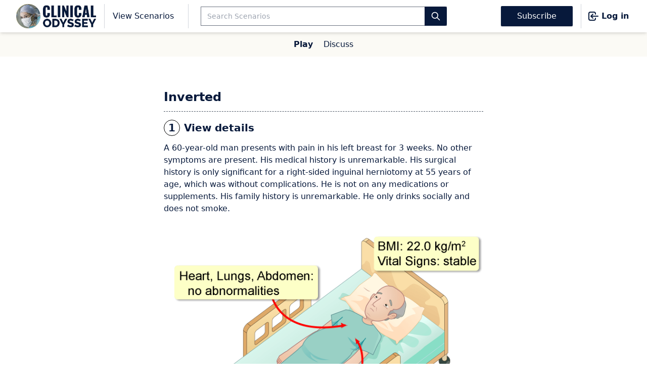

--- FILE ---
content_type: text/html; charset=UTF-8
request_url: https://clinicalodyssey.com/lm/pd-inverted-breast-cancer-male
body_size: 4206
content:
<!DOCTYPE html>
<html lang="en">
    <head>
        <meta charset="utf-8">
        <meta name="viewport" content="width=device-width, initial-scale=1">
        <meta name="csrf-token" content="N503SYRRHsNKpK8EIGQ63qMjkR35qRudlgKjXpS7">

        <title>Breast Cancer, Male - Interactive case study | Clinical Odyssey by Medical Joyworks, LLC</title>
        <meta name="description" content="Attempt diagnosing and treating immediate presentations with case studies made to sharpen your analytical skills. Learn with in-depth analyses, case-specific discussion boards, and more.">
        <meta property="og:title" content="Clinical Odyssey: Interactive case study | by Medical Joyworks" />
        <meta property="og:url" content="https://clinicalodyssey.com/lm/pd-inverted-breast-cancer-male" />
        <meta property="og:type" content="website" />
        <meta property="og:description" content="Attempt diagnosing and treating immediate presentations with cases made to sharpen your analytical skills" />
        <meta property="og:image" content="https://clinicalodyssey.com/storage/menu-images/pd/PD-S-055.png" />

        <!-- Styles -->
        <link rel="stylesheet" href="https://clinicalodyssey.com/css/app.css">
        
        <style >[wire\:loading], [wire\:loading\.delay], [wire\:loading\.inline-block], [wire\:loading\.inline], [wire\:loading\.block], [wire\:loading\.flex], [wire\:loading\.table], [wire\:loading\.grid], [wire\:loading\.inline-flex] {display: none;}[wire\:loading\.delay\.shortest], [wire\:loading\.delay\.shorter], [wire\:loading\.delay\.short], [wire\:loading\.delay\.long], [wire\:loading\.delay\.longer], [wire\:loading\.delay\.longest] {display:none;}[wire\:offline] {display: none;}[wire\:dirty]:not(textarea):not(input):not(select) {display: none;}input:-webkit-autofill, select:-webkit-autofill, textarea:-webkit-autofill {animation-duration: 50000s;animation-name: livewireautofill;}@keyframes livewireautofill { from {} }</style>
        <script>(function(w,d,s,l,i){w[l]=w[l]||[];w[l].push({'gtm.start':new Date().getTime(),event:'gtm.js'});var f=d.getElementsByTagName(s)[0],j=d.createElement(s),dl=l!='dataLayer'?'&l='+l:'';j.async=true;j.src='https://www.googletagmanager.com/gtm.js?id='+i+dl;f.parentNode.insertBefore(j,f);})(window,document,'script','dataLayer','GTM-W69WRKD');</script>
                <script>
var ga_interval = setInterval(function() {
  if (typeof gaGlobal !== 'undefined') {
    clearInterval(ga_interval);
    var xhr = new XMLHttpRequest();
    xhr.open('GET', '/set_client_id?id=' + gaGlobal.vid);
    xhr.send();
  }
}, 500);
</script>

        <script async src="https://js.stripe.com/v3/"></script>
    </head>
    <body x-data="{ sm_open:false, open: false }" :class="{'overflow-hidden':sm_open}" class="bg-white">
      <div class="min-h-screen flex flex-col">
      <!-- Page Heading -->
        <header class="shadow-md relative sticky top-0 text-regal-blue bg-white max-h-screen flex flex-col z-50" >
            <div class="2xl:w-9/12 w-full mx-auto px-4 sm:px-6 lg:px-8">
                <div class="flex justify-between py-2">
                    <div class="flex-1 flex items-stretch divide-x divide-gray-300">
                      <div class="flex items-center">
                      <!-- Hamburger -->
                      <div class="sm:ml-0 -ml-2 mr-2 flex items-center sm:hidden">
                          <button @click="sm_open = ! sm_open" class="inline-flex items-center justify-center p-2 rounded-md focus:outline-none">
                              <svg class="h-6 w-6" stroke="currentColor" fill="none" viewBox="0 0 24 24">
                                  <path :class="{'hidden': sm_open, 'inline-flex': ! sm_open }" class="inline-flex" stroke-linecap="round" stroke-linejoin="round" stroke-width="2" d="M4 6h16M4 12h16M4 18h16" />
                                  <path :class="{'hidden': ! sm_open, 'inline-flex': sm_open }" class="hidden" stroke-linecap="round" stroke-linejoin="round" stroke-width="2" d="M6 18L18 6M6 6l12 12" />
                              </svg>
                          </button>
                      </div>
                        <a href="/">
                          <div class="flex flex-col mr-4">
                            <img class="h-12" src="https://clinicalodyssey.com/images/co-logo-header.jpg">
                          </div>
                        </a>
                      </div>

                      <div class="px-4 md:flex hidden items-center">
                        <a href="https://clinicalodyssey.com/specialties">View Scenarios</a>
                      </div>

                      <div class="mr-3 lg:ml-3 lg:pl-3 md:flex flex-1 hidden items-center max-w-lg">
                        <div class="relative ml-3 flex-1">
                          <form method="GET" action="https://clinicalodyssey.com/search" class="w-full flex flex-wrap items-stretch">
                            <input type="hidden" name="_token" value="N503SYRRHsNKpK8EIGQ63qMjkR35qRudlgKjXpS7">                            <input placeholder="Search Scenarios" type="text" name="search_text" autocomplete="off" autocorrect="off" autocapitalize="off" spellcheck="false" placeholder="" class="px-3 placeholder-gray-400 text-gray-700 relative bg-white text-sm w-full pr-10 focus:outline-none outline-none" value=""/>
                            <button class="flex bg-regal-blue bg-opacity-100 z-10 h-full leading-snug font-normal absolute text-center text-gray-400 absolute bg-transparent rounded-r text-base items-center justify-center right-0 px-3 py-3" type="submit">
                              <svg xmlns="http://www.w3.org/2000/svg" fill="none" viewBox="0 0 24 24" stroke="#ffffff" class="w-5">
                                <path stroke-linecap="round" stroke-linejoin="round" stroke-width="2" d="M21 21l-6-6m2-5a7 7 0 11-14 0 7 7 0 0114 0z" />
                              </svg>
                            </button>
                          </form>
                        </div>
                      </div>
                    </div>

                    <div class="-mr-2 items-stretch flex sm:divide-x sm:divide-gray-300">
                      <div class="items-center hidden sm:flex">
                        <a href="https://clinicalodyssey.com/register" class="py-2 px-8 rounded-sm bg-regal-blue bg-opacity-100 text-white mr-4 shadow">Subscribe</a>
                      </div>
                      <div class="flex items-center">
                        <a href="https://clinicalodyssey.com/login" class="mr-3 pl-3 flex items-center font-semibold">
                        <svg xmlns="http://www.w3.org/2000/svg" fill="none" viewBox="0 0 24 24" stroke="currentColor" class="h-6 w-6 mr-1 hidden sm:block">
                          <path stroke-linecap="round" stroke-linejoin="round" stroke-width="2" d="M11 16l-4-4m0 0l4-4m-4 4h14m-5 4v1a3 3 0 01-3 3H6a3 3 0 01-3-3V7a3 3 0 013-3h7a3 3 0 013 3v1" />
                        </svg>
                          Log in
                        </a>
                      </div>
                    </div>

                </div>
            </div>
            <!-- Responsive Navigation Menu -->
            <div :class="{'block': sm_open, 'hidden': ! sm_open}" class="hidden sm:hidden px-4 block overflow-scroll border-t bg-regal-blue text-white">
              <div class="mt-6 mb-6 border-white border-dashed">
                <a href="https://clinicalodyssey.com/register" class="py-3 px-8 rounded-sm bg-bright-yellow bg-opacity-100 text-regal-blue shadow">Subscribe</a>
              </div>
              <hr class="my-4 border-white border-dashed" />
              <a href="https://clinicalodyssey.com/specialties" class="block mb-4">View Scenarios</a>
              <div class="relative mt-3 mb-6 safari-only-margin-bottom flex-1">
                <form method="GET" action="https://clinicalodyssey.com/search" class="w-full flex flex-row flex-wrap items-stretch content-center items-center">
                  <input type="hidden" name="_token" value="N503SYRRHsNKpK8EIGQ63qMjkR35qRudlgKjXpS7">                  <input required placeholder="Search library" type="text" name="search_text" autocomplete="off" autocorrect="off" autocapitalize="off" spellcheck="false" placeholder="" class="w-full px-3 placeholder-gray-400 text-gray-700 relative bg-white focus:outline-none outline-none" value=""/>
                  <button class="flex bg-opacity-100 bg-bright-yellow text-regal-blue z-10 h-full leading-snug absolute rounded-r items-center justify-center right-0 p-3" type="submit">
                    <svg xmlns="http://www.w3.org/2000/svg" fill="none" viewBox="0 0 24 24" stroke="#07193b" class="w-5">
                      <path stroke-linecap="round" stroke-linejoin="round" stroke-width="2" d="M21 21l-6-6m2-5a7 7 0 11-14 0 7 7 0 0114 0z" />
                    </svg>
                  </button>
                </form>
              </div>
            </div>
        </header>

        <div class="text-regal-blue antialiased flex-1 flex flex-col">
              <div class="bg-cream text-center py-3">
    <a href="#" class="font-bold">Play</a>
    <a href=" https://clinicalodyssey.com/lm/discussion/pd-inverted-breast-cancer-male " class="ml-4">Discuss</a>
  </div>
    <div wire:id="lWIJDHLB9YUeISdj38nj" wire:initial-data="{&quot;fingerprint&quot;:{&quot;id&quot;:&quot;lWIJDHLB9YUeISdj38nj&quot;,&quot;name&quot;:&quot;pd-play&quot;,&quot;locale&quot;:&quot;en&quot;,&quot;path&quot;:&quot;lm\/pd-inverted-breast-cancer-male&quot;,&quot;method&quot;:&quot;GET&quot;,&quot;v&quot;:&quot;acj&quot;},&quot;effects&quot;:{&quot;listeners&quot;:[]},&quot;serverMemo&quot;:{&quot;children&quot;:[],&quot;errors&quot;:[],&quot;htmlHash&quot;:&quot;de1a63c5&quot;,&quot;data&quot;:{&quot;investigations&quot;:[false,false,false,false],&quot;management&quot;:[false,false,false,false],&quot;correct&quot;:{&quot;investigations&quot;:[],&quot;management&quot;:[]},&quot;current_section&quot;:0,&quot;lm&quot;:[],&quot;played&quot;:false,&quot;show_explanations&quot;:false,&quot;score&quot;:0,&quot;score_percentage&quot;:0,&quot;paywalled&quot;:true,&quot;time_started&quot;:1769027410},&quot;dataMeta&quot;:{&quot;models&quot;:{&quot;lm&quot;:{&quot;class&quot;:&quot;App\\Models\\LM&quot;,&quot;id&quot;:678,&quot;relations&quot;:[],&quot;connection&quot;:&quot;mysql&quot;}}},&quot;checksum&quot;:&quot;0429d2340f3ae09d53c18395a52f09f1f1f91f5d47d55da937cfc15cd173af6f&quot;}}" class="md:mt-8" x-data="{}" x-init="
$wire.on('scroll-to', (elementID) => {
  var el = document.getElementById(elementID);
  window.scrollTo({
    top: el.offsetTop - 80,
    behavior: 'smooth'
  })
})
">

  <div class="md:mt-8 select-none">
    <div class="grid grid-cols-12 gap-4 2xl:w-1280 w-full mx-auto">
      <div class="lg:col-span-3 lg-col-start-1 col-span-0">
        <div class="lg:block hidden">
              </div>
      </div>
      <div class="lg:col-span-6 md:col-span-8 md:col-start-3 col-span-12 md:px-0 px-4">
        <div class="lg:hidden md:pb-6 pb-3">
          </div>

    <h2 class="font-bold text-2xl border-b border-gray-600 border-dashed pb-3">Inverted</h2>
    <div class="pt-4">
      <div class="flex flex-1 font-semibold items-center mb-3">
        <p class="rounded-full h-8 w-8 mr-2 flex items-center justify-center border-black border text-xl">1</p>
        <p class="flex items-center text-xl">View details</p>
      </div>
      <div class="pb-6"><p>A 60-year-old man presents with pain in his left breast for 3 weeks. No other symptoms are present. His medical history is unremarkable. His surgical history is only significant for a right-sided inguinal  herniotomy at 55 years of age, which was without complications. He is not on any medications or supplements. His family history is unremarkable. He only drinks socially and does not smoke.</p><p><br></p><p><img src="/storage/case-images/pd/PD-S-055_en.png"></p></div>
    </div>
      </div>
    </div>
</div>

  
        
</div>

<!-- Livewire Component wire-end:lWIJDHLB9YUeISdj38nj -->  
      <div class="bg-gradient-to-b from-transparent  to-red-900  h-1 -mt-8 z-10">
</div>
<div class="w-full pt-7 pb-12  bg-red-900  text-white z-10">
    <div class="2xl:w-1280 grid grid-cols-12 mx-auto">
        <div class="lg:col-span-8 lg:col-start-2 md:col-span-8 md:col-start-3 col-span-12 md:px-0 px-4">
                                                <h3 class="text-2xl font-bold mb-6 text-bright-yellow">Want to continue playing?</h3>
                    
                    <a href="https://clinicalodyssey.com/register" class="py-4 px-6 rounded-sm bg-bright-yellow text-regal-blue mr-4 shadow">Start your 7-day free trial now!</a>
                                    </div>
    </div>
</div>
    <script src="https://clinicalodyssey.com/js/chart.min.js"></script>
  <script src="https://clinicalodyssey.com/js/chartjs-plugin-annotation.min.js"></script>
        </div>

        <footer class="bg-regal-blue text-white">
          <div class="bg-gray-900">
            <div class="2xl:w-9/12 w-full mx-auto py-4 px-4 sm:px-6 lg:px-8">
              <div class="md:flex md:flex-row text-white">
                <p>Copyright © <a href="https://www.medicaljoyworks.com/" class="font-semibold" target="_blank">Medical Joyworks</a>, 2010-2026. All rights reserved.</p>

                <p class="md:ml-auto flex flex-row">
                  <a href="https://www.medicaljoyworks.com/policies-privacy" target="_blank" class="block md:mt-0 mt-3 md:ml-3">Privacy Policy</a>
                  <a href="https://www.medicaljoyworks.com/policies-terms-and-conditions" target="_blank" class="block md:mt-0 mt-3 ml-3">Terms of Use</a>
                </p>
              </div>
            </div>
          </div>
        </footer>
      </div>
            <script src="/livewire/livewire.js?id=c69d0f2801c01fcf8166" data-turbo-eval="false" data-turbolinks-eval="false" ></script><script data-turbo-eval="false" data-turbolinks-eval="false" >window.livewire = new Livewire();window.Livewire = window.livewire;window.livewire_app_url = '';window.livewire_token = 'N503SYRRHsNKpK8EIGQ63qMjkR35qRudlgKjXpS7';window.deferLoadingAlpine = function (callback) {window.addEventListener('livewire:load', function () {callback();});};let started = false;window.addEventListener('alpine:initializing', function () {if (! started) {window.livewire.start();started = true;}});document.addEventListener("DOMContentLoaded", function () {if (! started) {window.livewire.start();started = true;}});</script>
      <script src="https://clinicalodyssey.com/js/app.js"></script>
      <script defer src="https://unpkg.com/alpinejs@3.2.4/dist/cdn.min.js"></script>

    </body>
</html>


--- FILE ---
content_type: application/javascript; charset=utf-8
request_url: https://clinicalodyssey.com/js/app.js
body_size: 41357
content:
/*! For license information please see app.js.LICENSE.txt */
!function(t){var e={};function n(r){if(e[r])return e[r].exports;var o=e[r]={i:r,l:!1,exports:{}};return t[r].call(o.exports,o,o.exports,n),o.l=!0,o.exports}n.m=t,n.c=e,n.d=function(t,e,r){n.o(t,e)||Object.defineProperty(t,e,{enumerable:!0,get:r})},n.r=function(t){"undefined"!=typeof Symbol&&Symbol.toStringTag&&Object.defineProperty(t,Symbol.toStringTag,{value:"Module"}),Object.defineProperty(t,"__esModule",{value:!0})},n.t=function(t,e){if(1&e&&(t=n(t)),8&e)return t;if(4&e&&"object"==typeof t&&t&&t.__esModule)return t;var r=Object.create(null);if(n.r(r),Object.defineProperty(r,"default",{enumerable:!0,value:t}),2&e&&"string"!=typeof t)for(var o in t)n.d(r,o,function(e){return t[e]}.bind(null,o));return r},n.n=function(t){var e=t&&t.__esModule?function(){return t.default}:function(){return t};return n.d(e,"a",e),e},n.o=function(t,e){return Object.prototype.hasOwnProperty.call(t,e)},n.p="/",n(n.s=10)}([function(t,e,n){"use strict";var r=n(1),o=Object.prototype.toString;function i(t){return"[object Array]"===o.call(t)}function u(t){return void 0===t}function a(t){return null!==t&&"object"==typeof t}function s(t){return"[object Function]"===o.call(t)}function c(t,e){if(null!=t)if("object"!=typeof t&&(t=[t]),i(t))for(var n=0,r=t.length;n<r;n++)e.call(null,t[n],n,t);else for(var o in t)Object.prototype.hasOwnProperty.call(t,o)&&e.call(null,t[o],o,t)}t.exports={isArray:i,isArrayBuffer:function(t){return"[object ArrayBuffer]"===o.call(t)},isBuffer:function(t){return null!==t&&!u(t)&&null!==t.constructor&&!u(t.constructor)&&"function"==typeof t.constructor.isBuffer&&t.constructor.isBuffer(t)},isFormData:function(t){return"undefined"!=typeof FormData&&t instanceof FormData},isArrayBufferView:function(t){return"undefined"!=typeof ArrayBuffer&&ArrayBuffer.isView?ArrayBuffer.isView(t):t&&t.buffer&&t.buffer instanceof ArrayBuffer},isString:function(t){return"string"==typeof t},isNumber:function(t){return"number"==typeof t},isObject:a,isUndefined:u,isDate:function(t){return"[object Date]"===o.call(t)},isFile:function(t){return"[object File]"===o.call(t)},isBlob:function(t){return"[object Blob]"===o.call(t)},isFunction:s,isStream:function(t){return a(t)&&s(t.pipe)},isURLSearchParams:function(t){return"undefined"!=typeof URLSearchParams&&t instanceof URLSearchParams},isStandardBrowserEnv:function(){return("undefined"==typeof navigator||"ReactNative"!==navigator.product&&"NativeScript"!==navigator.product&&"NS"!==navigator.product)&&("undefined"!=typeof window&&"undefined"!=typeof document)},forEach:c,merge:function t(){var e={};function n(n,r){"object"==typeof e[r]&&"object"==typeof n?e[r]=t(e[r],n):e[r]=n}for(var r=0,o=arguments.length;r<o;r++)c(arguments[r],n);return e},deepMerge:function t(){var e={};function n(n,r){"object"==typeof e[r]&&"object"==typeof n?e[r]=t(e[r],n):e[r]="object"==typeof n?t({},n):n}for(var r=0,o=arguments.length;r<o;r++)c(arguments[r],n);return e},extend:function(t,e,n){return c(e,(function(e,o){t[o]=n&&"function"==typeof e?r(e,n):e})),t},trim:function(t){return t.replace(/^\s*/,"").replace(/\s*$/,"")}}},function(t,e,n){"use strict";t.exports=function(t,e){return function(){for(var n=new Array(arguments.length),r=0;r<n.length;r++)n[r]=arguments[r];return t.apply(e,n)}}},function(t,e,n){"use strict";var r=n(0);function o(t){return encodeURIComponent(t).replace(/%40/gi,"@").replace(/%3A/gi,":").replace(/%24/g,"$").replace(/%2C/gi,",").replace(/%20/g,"+").replace(/%5B/gi,"[").replace(/%5D/gi,"]")}t.exports=function(t,e,n){if(!e)return t;var i;if(n)i=n(e);else if(r.isURLSearchParams(e))i=e.toString();else{var u=[];r.forEach(e,(function(t,e){null!=t&&(r.isArray(t)?e+="[]":t=[t],r.forEach(t,(function(t){r.isDate(t)?t=t.toISOString():r.isObject(t)&&(t=JSON.stringify(t)),u.push(o(e)+"="+o(t))})))})),i=u.join("&")}if(i){var a=t.indexOf("#");-1!==a&&(t=t.slice(0,a)),t+=(-1===t.indexOf("?")?"?":"&")+i}return t}},function(t,e,n){"use strict";t.exports=function(t){return!(!t||!t.__CANCEL__)}},function(t,e,n){"use strict";(function(e){var r=n(0),o=n(23),i={"Content-Type":"application/x-www-form-urlencoded"};function u(t,e){!r.isUndefined(t)&&r.isUndefined(t["Content-Type"])&&(t["Content-Type"]=e)}var a,s={adapter:(("undefined"!=typeof XMLHttpRequest||void 0!==e&&"[object process]"===Object.prototype.toString.call(e))&&(a=n(5)),a),transformRequest:[function(t,e){return o(e,"Accept"),o(e,"Content-Type"),r.isFormData(t)||r.isArrayBuffer(t)||r.isBuffer(t)||r.isStream(t)||r.isFile(t)||r.isBlob(t)?t:r.isArrayBufferView(t)?t.buffer:r.isURLSearchParams(t)?(u(e,"application/x-www-form-urlencoded;charset=utf-8"),t.toString()):r.isObject(t)?(u(e,"application/json;charset=utf-8"),JSON.stringify(t)):t}],transformResponse:[function(t){if("string"==typeof t)try{t=JSON.parse(t)}catch(t){}return t}],timeout:0,xsrfCookieName:"XSRF-TOKEN",xsrfHeaderName:"X-XSRF-TOKEN",maxContentLength:-1,validateStatus:function(t){return t>=200&&t<300}};s.headers={common:{Accept:"application/json, text/plain, */*"}},r.forEach(["delete","get","head"],(function(t){s.headers[t]={}})),r.forEach(["post","put","patch"],(function(t){s.headers[t]=r.merge(i)})),t.exports=s}).call(this,n(22))},function(t,e,n){"use strict";var r=n(0),o=n(24),i=n(2),u=n(26),a=n(29),s=n(30),c=n(6);t.exports=function(t){return new Promise((function(e,l){var f=t.data,d=t.headers;r.isFormData(f)&&delete d["Content-Type"];var h=new XMLHttpRequest;if(t.auth){var v=t.auth.username||"",p=t.auth.password||"";d.Authorization="Basic "+btoa(v+":"+p)}var g=u(t.baseURL,t.url);if(h.open(t.method.toUpperCase(),i(g,t.params,t.paramsSerializer),!0),h.timeout=t.timeout,h.onreadystatechange=function(){if(h&&4===h.readyState&&(0!==h.status||h.responseURL&&0===h.responseURL.indexOf("file:"))){var n="getAllResponseHeaders"in h?a(h.getAllResponseHeaders()):null,r={data:t.responseType&&"text"!==t.responseType?h.response:h.responseText,status:h.status,statusText:h.statusText,headers:n,config:t,request:h};o(e,l,r),h=null}},h.onabort=function(){h&&(l(c("Request aborted",t,"ECONNABORTED",h)),h=null)},h.onerror=function(){l(c("Network Error",t,null,h)),h=null},h.ontimeout=function(){var e="timeout of "+t.timeout+"ms exceeded";t.timeoutErrorMessage&&(e=t.timeoutErrorMessage),l(c(e,t,"ECONNABORTED",h)),h=null},r.isStandardBrowserEnv()){var m=n(31),y=(t.withCredentials||s(g))&&t.xsrfCookieName?m.read(t.xsrfCookieName):void 0;y&&(d[t.xsrfHeaderName]=y)}if("setRequestHeader"in h&&r.forEach(d,(function(t,e){void 0===f&&"content-type"===e.toLowerCase()?delete d[e]:h.setRequestHeader(e,t)})),r.isUndefined(t.withCredentials)||(h.withCredentials=!!t.withCredentials),t.responseType)try{h.responseType=t.responseType}catch(e){if("json"!==t.responseType)throw e}"function"==typeof t.onDownloadProgress&&h.addEventListener("progress",t.onDownloadProgress),"function"==typeof t.onUploadProgress&&h.upload&&h.upload.addEventListener("progress",t.onUploadProgress),t.cancelToken&&t.cancelToken.promise.then((function(t){h&&(h.abort(),l(t),h=null)})),void 0===f&&(f=null),h.send(f)}))}},function(t,e,n){"use strict";var r=n(25);t.exports=function(t,e,n,o,i){var u=new Error(t);return r(u,e,n,o,i)}},function(t,e,n){"use strict";var r=n(0);t.exports=function(t,e){e=e||{};var n={},o=["url","method","params","data"],i=["headers","auth","proxy"],u=["baseURL","url","transformRequest","transformResponse","paramsSerializer","timeout","withCredentials","adapter","responseType","xsrfCookieName","xsrfHeaderName","onUploadProgress","onDownloadProgress","maxContentLength","validateStatus","maxRedirects","httpAgent","httpsAgent","cancelToken","socketPath"];r.forEach(o,(function(t){void 0!==e[t]&&(n[t]=e[t])})),r.forEach(i,(function(o){r.isObject(e[o])?n[o]=r.deepMerge(t[o],e[o]):void 0!==e[o]?n[o]=e[o]:r.isObject(t[o])?n[o]=r.deepMerge(t[o]):void 0!==t[o]&&(n[o]=t[o])})),r.forEach(u,(function(r){void 0!==e[r]?n[r]=e[r]:void 0!==t[r]&&(n[r]=t[r])}));var a=o.concat(i).concat(u),s=Object.keys(e).filter((function(t){return-1===a.indexOf(t)}));return r.forEach(s,(function(r){void 0!==e[r]?n[r]=e[r]:void 0!==t[r]&&(n[r]=t[r])})),n}},function(t,e,n){"use strict";function r(t){this.message=t}r.prototype.toString=function(){return"Cancel"+(this.message?": "+this.message:"")},r.prototype.__CANCEL__=!0,t.exports=r},function(t,e,n){!function(){"use strict";t.exports={polyfill:function(){var t=window,e=document;if(!("scrollBehavior"in e.documentElement.style)||!0===t.__forceSmoothScrollPolyfill__){var n,r=t.HTMLElement||t.Element,o={scroll:t.scroll||t.scrollTo,scrollBy:t.scrollBy,elementScroll:r.prototype.scroll||a,scrollIntoView:r.prototype.scrollIntoView},i=t.performance&&t.performance.now?t.performance.now.bind(t.performance):Date.now,u=(n=t.navigator.userAgent,new RegExp(["MSIE ","Trident/","Edge/"].join("|")).test(n)?1:0);t.scroll=t.scrollTo=function(){void 0!==arguments[0]&&(!0!==s(arguments[0])?v.call(t,e.body,void 0!==arguments[0].left?~~arguments[0].left:t.scrollX||t.pageXOffset,void 0!==arguments[0].top?~~arguments[0].top:t.scrollY||t.pageYOffset):o.scroll.call(t,void 0!==arguments[0].left?arguments[0].left:"object"!=typeof arguments[0]?arguments[0]:t.scrollX||t.pageXOffset,void 0!==arguments[0].top?arguments[0].top:void 0!==arguments[1]?arguments[1]:t.scrollY||t.pageYOffset))},t.scrollBy=function(){void 0!==arguments[0]&&(s(arguments[0])?o.scrollBy.call(t,void 0!==arguments[0].left?arguments[0].left:"object"!=typeof arguments[0]?arguments[0]:0,void 0!==arguments[0].top?arguments[0].top:void 0!==arguments[1]?arguments[1]:0):v.call(t,e.body,~~arguments[0].left+(t.scrollX||t.pageXOffset),~~arguments[0].top+(t.scrollY||t.pageYOffset)))},r.prototype.scroll=r.prototype.scrollTo=function(){if(void 0!==arguments[0])if(!0!==s(arguments[0])){var t=arguments[0].left,e=arguments[0].top;v.call(this,this,void 0===t?this.scrollLeft:~~t,void 0===e?this.scrollTop:~~e)}else{if("number"==typeof arguments[0]&&void 0===arguments[1])throw new SyntaxError("Value could not be converted");o.elementScroll.call(this,void 0!==arguments[0].left?~~arguments[0].left:"object"!=typeof arguments[0]?~~arguments[0]:this.scrollLeft,void 0!==arguments[0].top?~~arguments[0].top:void 0!==arguments[1]?~~arguments[1]:this.scrollTop)}},r.prototype.scrollBy=function(){void 0!==arguments[0]&&(!0!==s(arguments[0])?this.scroll({left:~~arguments[0].left+this.scrollLeft,top:~~arguments[0].top+this.scrollTop,behavior:arguments[0].behavior}):o.elementScroll.call(this,void 0!==arguments[0].left?~~arguments[0].left+this.scrollLeft:~~arguments[0]+this.scrollLeft,void 0!==arguments[0].top?~~arguments[0].top+this.scrollTop:~~arguments[1]+this.scrollTop))},r.prototype.scrollIntoView=function(){if(!0!==s(arguments[0])){var n=d(this),r=n.getBoundingClientRect(),i=this.getBoundingClientRect();n!==e.body?(v.call(this,n,n.scrollLeft+i.left-r.left,n.scrollTop+i.top-r.top),"fixed"!==t.getComputedStyle(n).position&&t.scrollBy({left:r.left,top:r.top,behavior:"smooth"})):t.scrollBy({left:i.left,top:i.top,behavior:"smooth"})}else o.scrollIntoView.call(this,void 0===arguments[0]||arguments[0])}}function a(t,e){this.scrollLeft=t,this.scrollTop=e}function s(t){if(null===t||"object"!=typeof t||void 0===t.behavior||"auto"===t.behavior||"instant"===t.behavior)return!0;if("object"==typeof t&&"smooth"===t.behavior)return!1;throw new TypeError("behavior member of ScrollOptions "+t.behavior+" is not a valid value for enumeration ScrollBehavior.")}function c(t,e){return"Y"===e?t.clientHeight+u<t.scrollHeight:"X"===e?t.clientWidth+u<t.scrollWidth:void 0}function l(e,n){var r=t.getComputedStyle(e,null)["overflow"+n];return"auto"===r||"scroll"===r}function f(t){var e=c(t,"Y")&&l(t,"Y"),n=c(t,"X")&&l(t,"X");return e||n}function d(t){for(;t!==e.body&&!1===f(t);)t=t.parentNode||t.host;return t}function h(e){var n,r,o,u,a=(i()-e.startTime)/468;u=a=a>1?1:a,n=.5*(1-Math.cos(Math.PI*u)),r=e.startX+(e.x-e.startX)*n,o=e.startY+(e.y-e.startY)*n,e.method.call(e.scrollable,r,o),r===e.x&&o===e.y||t.requestAnimationFrame(h.bind(t,e))}function v(n,r,u){var s,c,l,f,d=i();n===e.body?(s=t,c=t.scrollX||t.pageXOffset,l=t.scrollY||t.pageYOffset,f=o.scroll):(s=n,c=n.scrollLeft,l=n.scrollTop,f=a),h({scrollable:s,method:f,startTime:d,startX:c,startY:l,x:r,y:u})}}}}()},function(t,e,n){n(11),t.exports=n(35)},function(t,e,n){"use strict";n.r(e);var r=n(9),o=n.n(r);n(12),n(34),o.a.polyfill()},function(t,e,n){window._=n(13),window.axios=n(16),window.axios.defaults.headers.common["X-Requested-With"]="XMLHttpRequest"},function(t,e,n){(function(t,r){var o;(function(){var i="Expected a function",u="__lodash_placeholder__",a=[["ary",128],["bind",1],["bindKey",2],["curry",8],["curryRight",16],["flip",512],["partial",32],["partialRight",64],["rearg",256]],s="[object Arguments]",c="[object Array]",l="[object Boolean]",f="[object Date]",d="[object Error]",h="[object Function]",v="[object GeneratorFunction]",p="[object Map]",g="[object Number]",m="[object Object]",y="[object RegExp]",_="[object Set]",b="[object String]",w="[object Symbol]",E="[object WeakMap]",S="[object ArrayBuffer]",x="[object DataView]",O="[object Float32Array]",C="[object Float64Array]",j="[object Int8Array]",M="[object Int16Array]",P="[object Int32Array]",D="[object Uint8Array]",A="[object Uint16Array]",L="[object Uint32Array]",T=/\b__p \+= '';/g,k=/\b(__p \+=) '' \+/g,N=/(__e\(.*?\)|\b__t\)) \+\n'';/g,I=/&(?:amp|lt|gt|quot|#39);/g,F=/[&<>"']/g,R=RegExp(I.source),X=RegExp(F.source),B=/<%-([\s\S]+?)%>/g,Y=/<%([\s\S]+?)%>/g,z=/<%=([\s\S]+?)%>/g,U=/\.|\[(?:[^[\]]*|(["'])(?:(?!\1)[^\\]|\\.)*?\1)\]/,q=/^\w*$/,W=/[^.[\]]+|\[(?:(-?\d+(?:\.\d+)?)|(["'])((?:(?!\2)[^\\]|\\.)*?)\2)\]|(?=(?:\.|\[\])(?:\.|\[\]|$))/g,$=/[\\^$.*+?()[\]{}|]/g,H=RegExp($.source),V=/^\s+/,K=/\s/,Z=/\{(?:\n\/\* \[wrapped with .+\] \*\/)?\n?/,G=/\{\n\/\* \[wrapped with (.+)\] \*/,J=/,? & /,Q=/[^\x00-\x2f\x3a-\x40\x5b-\x60\x7b-\x7f]+/g,tt=/[()=,{}\[\]\/\s]/,et=/\\(\\)?/g,nt=/\$\{([^\\}]*(?:\\.[^\\}]*)*)\}/g,rt=/\w*$/,ot=/^[-+]0x[0-9a-f]+$/i,it=/^0b[01]+$/i,ut=/^\[object .+?Constructor\]$/,at=/^0o[0-7]+$/i,st=/^(?:0|[1-9]\d*)$/,ct=/[\xc0-\xd6\xd8-\xf6\xf8-\xff\u0100-\u017f]/g,lt=/($^)/,ft=/['\n\r\u2028\u2029\\]/g,dt="\\u0300-\\u036f\\ufe20-\\ufe2f\\u20d0-\\u20ff",ht="\\xac\\xb1\\xd7\\xf7\\x00-\\x2f\\x3a-\\x40\\x5b-\\x60\\x7b-\\xbf\\u2000-\\u206f \\t\\x0b\\f\\xa0\\ufeff\\n\\r\\u2028\\u2029\\u1680\\u180e\\u2000\\u2001\\u2002\\u2003\\u2004\\u2005\\u2006\\u2007\\u2008\\u2009\\u200a\\u202f\\u205f\\u3000",vt="[\\ud800-\\udfff]",pt="["+ht+"]",gt="["+dt+"]",mt="\\d+",yt="[\\u2700-\\u27bf]",_t="[a-z\\xdf-\\xf6\\xf8-\\xff]",bt="[^\\ud800-\\udfff"+ht+mt+"\\u2700-\\u27bfa-z\\xdf-\\xf6\\xf8-\\xffA-Z\\xc0-\\xd6\\xd8-\\xde]",wt="\\ud83c[\\udffb-\\udfff]",Et="[^\\ud800-\\udfff]",St="(?:\\ud83c[\\udde6-\\uddff]){2}",xt="[\\ud800-\\udbff][\\udc00-\\udfff]",Ot="[A-Z\\xc0-\\xd6\\xd8-\\xde]",Ct="(?:"+_t+"|"+bt+")",jt="(?:"+Ot+"|"+bt+")",Mt="(?:"+gt+"|"+wt+")"+"?",Pt="[\\ufe0e\\ufe0f]?"+Mt+("(?:\\u200d(?:"+[Et,St,xt].join("|")+")[\\ufe0e\\ufe0f]?"+Mt+")*"),Dt="(?:"+[yt,St,xt].join("|")+")"+Pt,At="(?:"+[Et+gt+"?",gt,St,xt,vt].join("|")+")",Lt=RegExp("['’]","g"),Tt=RegExp(gt,"g"),kt=RegExp(wt+"(?="+wt+")|"+At+Pt,"g"),Nt=RegExp([Ot+"?"+_t+"+(?:['’](?:d|ll|m|re|s|t|ve))?(?="+[pt,Ot,"$"].join("|")+")",jt+"+(?:['’](?:D|LL|M|RE|S|T|VE))?(?="+[pt,Ot+Ct,"$"].join("|")+")",Ot+"?"+Ct+"+(?:['’](?:d|ll|m|re|s|t|ve))?",Ot+"+(?:['’](?:D|LL|M|RE|S|T|VE))?","\\d*(?:1ST|2ND|3RD|(?![123])\\dTH)(?=\\b|[a-z_])","\\d*(?:1st|2nd|3rd|(?![123])\\dth)(?=\\b|[A-Z_])",mt,Dt].join("|"),"g"),It=RegExp("[\\u200d\\ud800-\\udfff"+dt+"\\ufe0e\\ufe0f]"),Ft=/[a-z][A-Z]|[A-Z]{2}[a-z]|[0-9][a-zA-Z]|[a-zA-Z][0-9]|[^a-zA-Z0-9 ]/,Rt=["Array","Buffer","DataView","Date","Error","Float32Array","Float64Array","Function","Int8Array","Int16Array","Int32Array","Map","Math","Object","Promise","RegExp","Set","String","Symbol","TypeError","Uint8Array","Uint8ClampedArray","Uint16Array","Uint32Array","WeakMap","_","clearTimeout","isFinite","parseInt","setTimeout"],Xt=-1,Bt={};Bt[O]=Bt[C]=Bt[j]=Bt[M]=Bt[P]=Bt[D]=Bt["[object Uint8ClampedArray]"]=Bt[A]=Bt[L]=!0,Bt[s]=Bt[c]=Bt[S]=Bt[l]=Bt[x]=Bt[f]=Bt[d]=Bt[h]=Bt[p]=Bt[g]=Bt[m]=Bt[y]=Bt[_]=Bt[b]=Bt[E]=!1;var Yt={};Yt[s]=Yt[c]=Yt[S]=Yt[x]=Yt[l]=Yt[f]=Yt[O]=Yt[C]=Yt[j]=Yt[M]=Yt[P]=Yt[p]=Yt[g]=Yt[m]=Yt[y]=Yt[_]=Yt[b]=Yt[w]=Yt[D]=Yt["[object Uint8ClampedArray]"]=Yt[A]=Yt[L]=!0,Yt[d]=Yt[h]=Yt[E]=!1;var zt={"\\":"\\","'":"'","\n":"n","\r":"r","\u2028":"u2028","\u2029":"u2029"},Ut=parseFloat,qt=parseInt,Wt="object"==typeof t&&t&&t.Object===Object&&t,$t="object"==typeof self&&self&&self.Object===Object&&self,Ht=Wt||$t||Function("return this")(),Vt=e&&!e.nodeType&&e,Kt=Vt&&"object"==typeof r&&r&&!r.nodeType&&r,Zt=Kt&&Kt.exports===Vt,Gt=Zt&&Wt.process,Jt=function(){try{var t=Kt&&Kt.require&&Kt.require("util").types;return t||Gt&&Gt.binding&&Gt.binding("util")}catch(t){}}(),Qt=Jt&&Jt.isArrayBuffer,te=Jt&&Jt.isDate,ee=Jt&&Jt.isMap,ne=Jt&&Jt.isRegExp,re=Jt&&Jt.isSet,oe=Jt&&Jt.isTypedArray;function ie(t,e,n){switch(n.length){case 0:return t.call(e);case 1:return t.call(e,n[0]);case 2:return t.call(e,n[0],n[1]);case 3:return t.call(e,n[0],n[1],n[2])}return t.apply(e,n)}function ue(t,e,n,r){for(var o=-1,i=null==t?0:t.length;++o<i;){var u=t[o];e(r,u,n(u),t)}return r}function ae(t,e){for(var n=-1,r=null==t?0:t.length;++n<r&&!1!==e(t[n],n,t););return t}function se(t,e){for(var n=null==t?0:t.length;n--&&!1!==e(t[n],n,t););return t}function ce(t,e){for(var n=-1,r=null==t?0:t.length;++n<r;)if(!e(t[n],n,t))return!1;return!0}function le(t,e){for(var n=-1,r=null==t?0:t.length,o=0,i=[];++n<r;){var u=t[n];e(u,n,t)&&(i[o++]=u)}return i}function fe(t,e){return!!(null==t?0:t.length)&&we(t,e,0)>-1}function de(t,e,n){for(var r=-1,o=null==t?0:t.length;++r<o;)if(n(e,t[r]))return!0;return!1}function he(t,e){for(var n=-1,r=null==t?0:t.length,o=Array(r);++n<r;)o[n]=e(t[n],n,t);return o}function ve(t,e){for(var n=-1,r=e.length,o=t.length;++n<r;)t[o+n]=e[n];return t}function pe(t,e,n,r){var o=-1,i=null==t?0:t.length;for(r&&i&&(n=t[++o]);++o<i;)n=e(n,t[o],o,t);return n}function ge(t,e,n,r){var o=null==t?0:t.length;for(r&&o&&(n=t[--o]);o--;)n=e(n,t[o],o,t);return n}function me(t,e){for(var n=-1,r=null==t?0:t.length;++n<r;)if(e(t[n],n,t))return!0;return!1}var ye=Oe("length");function _e(t,e,n){var r;return n(t,(function(t,n,o){if(e(t,n,o))return r=n,!1})),r}function be(t,e,n,r){for(var o=t.length,i=n+(r?1:-1);r?i--:++i<o;)if(e(t[i],i,t))return i;return-1}function we(t,e,n){return e==e?function(t,e,n){var r=n-1,o=t.length;for(;++r<o;)if(t[r]===e)return r;return-1}(t,e,n):be(t,Se,n)}function Ee(t,e,n,r){for(var o=n-1,i=t.length;++o<i;)if(r(t[o],e))return o;return-1}function Se(t){return t!=t}function xe(t,e){var n=null==t?0:t.length;return n?Me(t,e)/n:NaN}function Oe(t){return function(e){return null==e?void 0:e[t]}}function Ce(t){return function(e){return null==t?void 0:t[e]}}function je(t,e,n,r,o){return o(t,(function(t,o,i){n=r?(r=!1,t):e(n,t,o,i)})),n}function Me(t,e){for(var n,r=-1,o=t.length;++r<o;){var i=e(t[r]);void 0!==i&&(n=void 0===n?i:n+i)}return n}function Pe(t,e){for(var n=-1,r=Array(t);++n<t;)r[n]=e(n);return r}function De(t){return t?t.slice(0,Ve(t)+1).replace(V,""):t}function Ae(t){return function(e){return t(e)}}function Le(t,e){return he(e,(function(e){return t[e]}))}function Te(t,e){return t.has(e)}function ke(t,e){for(var n=-1,r=t.length;++n<r&&we(e,t[n],0)>-1;);return n}function Ne(t,e){for(var n=t.length;n--&&we(e,t[n],0)>-1;);return n}function Ie(t,e){for(var n=t.length,r=0;n--;)t[n]===e&&++r;return r}var Fe=Ce({"À":"A","Á":"A","Â":"A","Ã":"A","Ä":"A","Å":"A","à":"a","á":"a","â":"a","ã":"a","ä":"a","å":"a","Ç":"C","ç":"c","Ð":"D","ð":"d","È":"E","É":"E","Ê":"E","Ë":"E","è":"e","é":"e","ê":"e","ë":"e","Ì":"I","Í":"I","Î":"I","Ï":"I","ì":"i","í":"i","î":"i","ï":"i","Ñ":"N","ñ":"n","Ò":"O","Ó":"O","Ô":"O","Õ":"O","Ö":"O","Ø":"O","ò":"o","ó":"o","ô":"o","õ":"o","ö":"o","ø":"o","Ù":"U","Ú":"U","Û":"U","Ü":"U","ù":"u","ú":"u","û":"u","ü":"u","Ý":"Y","ý":"y","ÿ":"y","Æ":"Ae","æ":"ae","Þ":"Th","þ":"th","ß":"ss","Ā":"A","Ă":"A","Ą":"A","ā":"a","ă":"a","ą":"a","Ć":"C","Ĉ":"C","Ċ":"C","Č":"C","ć":"c","ĉ":"c","ċ":"c","č":"c","Ď":"D","Đ":"D","ď":"d","đ":"d","Ē":"E","Ĕ":"E","Ė":"E","Ę":"E","Ě":"E","ē":"e","ĕ":"e","ė":"e","ę":"e","ě":"e","Ĝ":"G","Ğ":"G","Ġ":"G","Ģ":"G","ĝ":"g","ğ":"g","ġ":"g","ģ":"g","Ĥ":"H","Ħ":"H","ĥ":"h","ħ":"h","Ĩ":"I","Ī":"I","Ĭ":"I","Į":"I","İ":"I","ĩ":"i","ī":"i","ĭ":"i","į":"i","ı":"i","Ĵ":"J","ĵ":"j","Ķ":"K","ķ":"k","ĸ":"k","Ĺ":"L","Ļ":"L","Ľ":"L","Ŀ":"L","Ł":"L","ĺ":"l","ļ":"l","ľ":"l","ŀ":"l","ł":"l","Ń":"N","Ņ":"N","Ň":"N","Ŋ":"N","ń":"n","ņ":"n","ň":"n","ŋ":"n","Ō":"O","Ŏ":"O","Ő":"O","ō":"o","ŏ":"o","ő":"o","Ŕ":"R","Ŗ":"R","Ř":"R","ŕ":"r","ŗ":"r","ř":"r","Ś":"S","Ŝ":"S","Ş":"S","Š":"S","ś":"s","ŝ":"s","ş":"s","š":"s","Ţ":"T","Ť":"T","Ŧ":"T","ţ":"t","ť":"t","ŧ":"t","Ũ":"U","Ū":"U","Ŭ":"U","Ů":"U","Ű":"U","Ų":"U","ũ":"u","ū":"u","ŭ":"u","ů":"u","ű":"u","ų":"u","Ŵ":"W","ŵ":"w","Ŷ":"Y","ŷ":"y","Ÿ":"Y","Ź":"Z","Ż":"Z","Ž":"Z","ź":"z","ż":"z","ž":"z","Ĳ":"IJ","ĳ":"ij","Œ":"Oe","œ":"oe","ŉ":"'n","ſ":"s"}),Re=Ce({"&":"&amp;","<":"&lt;",">":"&gt;",'"':"&quot;","'":"&#39;"});function Xe(t){return"\\"+zt[t]}function Be(t){return It.test(t)}function Ye(t){var e=-1,n=Array(t.size);return t.forEach((function(t,r){n[++e]=[r,t]})),n}function ze(t,e){return function(n){return t(e(n))}}function Ue(t,e){for(var n=-1,r=t.length,o=0,i=[];++n<r;){var a=t[n];a!==e&&a!==u||(t[n]=u,i[o++]=n)}return i}function qe(t){var e=-1,n=Array(t.size);return t.forEach((function(t){n[++e]=t})),n}function We(t){var e=-1,n=Array(t.size);return t.forEach((function(t){n[++e]=[t,t]})),n}function $e(t){return Be(t)?function(t){var e=kt.lastIndex=0;for(;kt.test(t);)++e;return e}(t):ye(t)}function He(t){return Be(t)?function(t){return t.match(kt)||[]}(t):function(t){return t.split("")}(t)}function Ve(t){for(var e=t.length;e--&&K.test(t.charAt(e)););return e}var Ke=Ce({"&amp;":"&","&lt;":"<","&gt;":">","&quot;":'"',"&#39;":"'"});var Ze=function t(e){var n,r=(e=null==e?Ht:Ze.defaults(Ht.Object(),e,Ze.pick(Ht,Rt))).Array,o=e.Date,K=e.Error,dt=e.Function,ht=e.Math,vt=e.Object,pt=e.RegExp,gt=e.String,mt=e.TypeError,yt=r.prototype,_t=dt.prototype,bt=vt.prototype,wt=e["__core-js_shared__"],Et=_t.toString,St=bt.hasOwnProperty,xt=0,Ot=(n=/[^.]+$/.exec(wt&&wt.keys&&wt.keys.IE_PROTO||""))?"Symbol(src)_1."+n:"",Ct=bt.toString,jt=Et.call(vt),Mt=Ht._,Pt=pt("^"+Et.call(St).replace($,"\\$&").replace(/hasOwnProperty|(function).*?(?=\\\()| for .+?(?=\\\])/g,"$1.*?")+"$"),Dt=Zt?e.Buffer:void 0,At=e.Symbol,kt=e.Uint8Array,It=Dt?Dt.allocUnsafe:void 0,zt=ze(vt.getPrototypeOf,vt),Wt=vt.create,$t=bt.propertyIsEnumerable,Vt=yt.splice,Kt=At?At.isConcatSpreadable:void 0,Gt=At?At.iterator:void 0,Jt=At?At.toStringTag:void 0,ye=function(){try{var t=ei(vt,"defineProperty");return t({},"",{}),t}catch(t){}}(),Ce=e.clearTimeout!==Ht.clearTimeout&&e.clearTimeout,Ge=o&&o.now!==Ht.Date.now&&o.now,Je=e.setTimeout!==Ht.setTimeout&&e.setTimeout,Qe=ht.ceil,tn=ht.floor,en=vt.getOwnPropertySymbols,nn=Dt?Dt.isBuffer:void 0,rn=e.isFinite,on=yt.join,un=ze(vt.keys,vt),an=ht.max,sn=ht.min,cn=o.now,ln=e.parseInt,fn=ht.random,dn=yt.reverse,hn=ei(e,"DataView"),vn=ei(e,"Map"),pn=ei(e,"Promise"),gn=ei(e,"Set"),mn=ei(e,"WeakMap"),yn=ei(vt,"create"),_n=mn&&new mn,bn={},wn=Mi(hn),En=Mi(vn),Sn=Mi(pn),xn=Mi(gn),On=Mi(mn),Cn=At?At.prototype:void 0,jn=Cn?Cn.valueOf:void 0,Mn=Cn?Cn.toString:void 0;function Pn(t){if(Wu(t)&&!ku(t)&&!(t instanceof Tn)){if(t instanceof Ln)return t;if(St.call(t,"__wrapped__"))return Pi(t)}return new Ln(t)}var Dn=function(){function t(){}return function(e){if(!qu(e))return{};if(Wt)return Wt(e);t.prototype=e;var n=new t;return t.prototype=void 0,n}}();function An(){}function Ln(t,e){this.__wrapped__=t,this.__actions__=[],this.__chain__=!!e,this.__index__=0,this.__values__=void 0}function Tn(t){this.__wrapped__=t,this.__actions__=[],this.__dir__=1,this.__filtered__=!1,this.__iteratees__=[],this.__takeCount__=4294967295,this.__views__=[]}function kn(t){var e=-1,n=null==t?0:t.length;for(this.clear();++e<n;){var r=t[e];this.set(r[0],r[1])}}function Nn(t){var e=-1,n=null==t?0:t.length;for(this.clear();++e<n;){var r=t[e];this.set(r[0],r[1])}}function In(t){var e=-1,n=null==t?0:t.length;for(this.clear();++e<n;){var r=t[e];this.set(r[0],r[1])}}function Fn(t){var e=-1,n=null==t?0:t.length;for(this.__data__=new In;++e<n;)this.add(t[e])}function Rn(t){var e=this.__data__=new Nn(t);this.size=e.size}function Xn(t,e){var n=ku(t),r=!n&&Tu(t),o=!n&&!r&&Ru(t),i=!n&&!r&&!o&&Qu(t),u=n||r||o||i,a=u?Pe(t.length,gt):[],s=a.length;for(var c in t)!e&&!St.call(t,c)||u&&("length"==c||o&&("offset"==c||"parent"==c)||i&&("buffer"==c||"byteLength"==c||"byteOffset"==c)||si(c,s))||a.push(c);return a}function Bn(t){var e=t.length;return e?t[Fr(0,e-1)]:void 0}function Yn(t,e){return Oi(_o(t),Zn(e,0,t.length))}function zn(t){return Oi(_o(t))}function Un(t,e,n){(void 0!==n&&!Du(t[e],n)||void 0===n&&!(e in t))&&Vn(t,e,n)}function qn(t,e,n){var r=t[e];St.call(t,e)&&Du(r,n)&&(void 0!==n||e in t)||Vn(t,e,n)}function Wn(t,e){for(var n=t.length;n--;)if(Du(t[n][0],e))return n;return-1}function $n(t,e,n,r){return er(t,(function(t,o,i){e(r,t,n(t),i)})),r}function Hn(t,e){return t&&bo(e,wa(e),t)}function Vn(t,e,n){"__proto__"==e&&ye?ye(t,e,{configurable:!0,enumerable:!0,value:n,writable:!0}):t[e]=n}function Kn(t,e){for(var n=-1,o=e.length,i=r(o),u=null==t;++n<o;)i[n]=u?void 0:ga(t,e[n]);return i}function Zn(t,e,n){return t==t&&(void 0!==n&&(t=t<=n?t:n),void 0!==e&&(t=t>=e?t:e)),t}function Gn(t,e,n,r,o,i){var u,a=1&e,c=2&e,d=4&e;if(n&&(u=o?n(t,r,o,i):n(t)),void 0!==u)return u;if(!qu(t))return t;var E=ku(t);if(E){if(u=function(t){var e=t.length,n=new t.constructor(e);e&&"string"==typeof t[0]&&St.call(t,"index")&&(n.index=t.index,n.input=t.input);return n}(t),!a)return _o(t,u)}else{var T=oi(t),k=T==h||T==v;if(Ru(t))return ho(t,a);if(T==m||T==s||k&&!o){if(u=c||k?{}:ui(t),!a)return c?function(t,e){return bo(t,ri(t),e)}(t,function(t,e){return t&&bo(e,Ea(e),t)}(u,t)):function(t,e){return bo(t,ni(t),e)}(t,Hn(u,t))}else{if(!Yt[T])return o?t:{};u=function(t,e,n){var r=t.constructor;switch(e){case S:return vo(t);case l:case f:return new r(+t);case x:return function(t,e){var n=e?vo(t.buffer):t.buffer;return new t.constructor(n,t.byteOffset,t.byteLength)}(t,n);case O:case C:case j:case M:case P:case D:case"[object Uint8ClampedArray]":case A:case L:return po(t,n);case p:return new r;case g:case b:return new r(t);case y:return function(t){var e=new t.constructor(t.source,rt.exec(t));return e.lastIndex=t.lastIndex,e}(t);case _:return new r;case w:return o=t,jn?vt(jn.call(o)):{}}var o}(t,T,a)}}i||(i=new Rn);var N=i.get(t);if(N)return N;i.set(t,u),Zu(t)?t.forEach((function(r){u.add(Gn(r,e,n,r,t,i))})):$u(t)&&t.forEach((function(r,o){u.set(o,Gn(r,e,n,o,t,i))}));var I=E?void 0:(d?c?Vo:Ho:c?Ea:wa)(t);return ae(I||t,(function(r,o){I&&(r=t[o=r]),qn(u,o,Gn(r,e,n,o,t,i))})),u}function Jn(t,e,n){var r=n.length;if(null==t)return!r;for(t=vt(t);r--;){var o=n[r],i=e[o],u=t[o];if(void 0===u&&!(o in t)||!i(u))return!1}return!0}function Qn(t,e,n){if("function"!=typeof t)throw new mt(i);return wi((function(){t.apply(void 0,n)}),e)}function tr(t,e,n,r){var o=-1,i=fe,u=!0,a=t.length,s=[],c=e.length;if(!a)return s;n&&(e=he(e,Ae(n))),r?(i=de,u=!1):e.length>=200&&(i=Te,u=!1,e=new Fn(e));t:for(;++o<a;){var l=t[o],f=null==n?l:n(l);if(l=r||0!==l?l:0,u&&f==f){for(var d=c;d--;)if(e[d]===f)continue t;s.push(l)}else i(e,f,r)||s.push(l)}return s}Pn.templateSettings={escape:B,evaluate:Y,interpolate:z,variable:"",imports:{_:Pn}},Pn.prototype=An.prototype,Pn.prototype.constructor=Pn,Ln.prototype=Dn(An.prototype),Ln.prototype.constructor=Ln,Tn.prototype=Dn(An.prototype),Tn.prototype.constructor=Tn,kn.prototype.clear=function(){this.__data__=yn?yn(null):{},this.size=0},kn.prototype.delete=function(t){var e=this.has(t)&&delete this.__data__[t];return this.size-=e?1:0,e},kn.prototype.get=function(t){var e=this.__data__;if(yn){var n=e[t];return"__lodash_hash_undefined__"===n?void 0:n}return St.call(e,t)?e[t]:void 0},kn.prototype.has=function(t){var e=this.__data__;return yn?void 0!==e[t]:St.call(e,t)},kn.prototype.set=function(t,e){var n=this.__data__;return this.size+=this.has(t)?0:1,n[t]=yn&&void 0===e?"__lodash_hash_undefined__":e,this},Nn.prototype.clear=function(){this.__data__=[],this.size=0},Nn.prototype.delete=function(t){var e=this.__data__,n=Wn(e,t);return!(n<0)&&(n==e.length-1?e.pop():Vt.call(e,n,1),--this.size,!0)},Nn.prototype.get=function(t){var e=this.__data__,n=Wn(e,t);return n<0?void 0:e[n][1]},Nn.prototype.has=function(t){return Wn(this.__data__,t)>-1},Nn.prototype.set=function(t,e){var n=this.__data__,r=Wn(n,t);return r<0?(++this.size,n.push([t,e])):n[r][1]=e,this},In.prototype.clear=function(){this.size=0,this.__data__={hash:new kn,map:new(vn||Nn),string:new kn}},In.prototype.delete=function(t){var e=Qo(this,t).delete(t);return this.size-=e?1:0,e},In.prototype.get=function(t){return Qo(this,t).get(t)},In.prototype.has=function(t){return Qo(this,t).has(t)},In.prototype.set=function(t,e){var n=Qo(this,t),r=n.size;return n.set(t,e),this.size+=n.size==r?0:1,this},Fn.prototype.add=Fn.prototype.push=function(t){return this.__data__.set(t,"__lodash_hash_undefined__"),this},Fn.prototype.has=function(t){return this.__data__.has(t)},Rn.prototype.clear=function(){this.__data__=new Nn,this.size=0},Rn.prototype.delete=function(t){var e=this.__data__,n=e.delete(t);return this.size=e.size,n},Rn.prototype.get=function(t){return this.__data__.get(t)},Rn.prototype.has=function(t){return this.__data__.has(t)},Rn.prototype.set=function(t,e){var n=this.__data__;if(n instanceof Nn){var r=n.__data__;if(!vn||r.length<199)return r.push([t,e]),this.size=++n.size,this;n=this.__data__=new In(r)}return n.set(t,e),this.size=n.size,this};var er=So(cr),nr=So(lr,!0);function rr(t,e){var n=!0;return er(t,(function(t,r,o){return n=!!e(t,r,o)})),n}function or(t,e,n){for(var r=-1,o=t.length;++r<o;){var i=t[r],u=e(i);if(null!=u&&(void 0===a?u==u&&!Ju(u):n(u,a)))var a=u,s=i}return s}function ir(t,e){var n=[];return er(t,(function(t,r,o){e(t,r,o)&&n.push(t)})),n}function ur(t,e,n,r,o){var i=-1,u=t.length;for(n||(n=ai),o||(o=[]);++i<u;){var a=t[i];e>0&&n(a)?e>1?ur(a,e-1,n,r,o):ve(o,a):r||(o[o.length]=a)}return o}var ar=xo(),sr=xo(!0);function cr(t,e){return t&&ar(t,e,wa)}function lr(t,e){return t&&sr(t,e,wa)}function fr(t,e){return le(e,(function(e){return Yu(t[e])}))}function dr(t,e){for(var n=0,r=(e=so(e,t)).length;null!=t&&n<r;)t=t[ji(e[n++])];return n&&n==r?t:void 0}function hr(t,e,n){var r=e(t);return ku(t)?r:ve(r,n(t))}function vr(t){return null==t?void 0===t?"[object Undefined]":"[object Null]":Jt&&Jt in vt(t)?function(t){var e=St.call(t,Jt),n=t[Jt];try{t[Jt]=void 0;var r=!0}catch(t){}var o=Ct.call(t);r&&(e?t[Jt]=n:delete t[Jt]);return o}(t):function(t){return Ct.call(t)}(t)}function pr(t,e){return t>e}function gr(t,e){return null!=t&&St.call(t,e)}function mr(t,e){return null!=t&&e in vt(t)}function yr(t,e,n){for(var o=n?de:fe,i=t[0].length,u=t.length,a=u,s=r(u),c=1/0,l=[];a--;){var f=t[a];a&&e&&(f=he(f,Ae(e))),c=sn(f.length,c),s[a]=!n&&(e||i>=120&&f.length>=120)?new Fn(a&&f):void 0}f=t[0];var d=-1,h=s[0];t:for(;++d<i&&l.length<c;){var v=f[d],p=e?e(v):v;if(v=n||0!==v?v:0,!(h?Te(h,p):o(l,p,n))){for(a=u;--a;){var g=s[a];if(!(g?Te(g,p):o(t[a],p,n)))continue t}h&&h.push(p),l.push(v)}}return l}function _r(t,e,n){var r=null==(t=mi(t,e=so(e,t)))?t:t[ji(Bi(e))];return null==r?void 0:ie(r,t,n)}function br(t){return Wu(t)&&vr(t)==s}function wr(t,e,n,r,o){return t===e||(null==t||null==e||!Wu(t)&&!Wu(e)?t!=t&&e!=e:function(t,e,n,r,o,i){var u=ku(t),a=ku(e),h=u?c:oi(t),v=a?c:oi(e),E=(h=h==s?m:h)==m,O=(v=v==s?m:v)==m,C=h==v;if(C&&Ru(t)){if(!Ru(e))return!1;u=!0,E=!1}if(C&&!E)return i||(i=new Rn),u||Qu(t)?Wo(t,e,n,r,o,i):function(t,e,n,r,o,i,u){switch(n){case x:if(t.byteLength!=e.byteLength||t.byteOffset!=e.byteOffset)return!1;t=t.buffer,e=e.buffer;case S:return!(t.byteLength!=e.byteLength||!i(new kt(t),new kt(e)));case l:case f:case g:return Du(+t,+e);case d:return t.name==e.name&&t.message==e.message;case y:case b:return t==e+"";case p:var a=Ye;case _:var s=1&r;if(a||(a=qe),t.size!=e.size&&!s)return!1;var c=u.get(t);if(c)return c==e;r|=2,u.set(t,e);var h=Wo(a(t),a(e),r,o,i,u);return u.delete(t),h;case w:if(jn)return jn.call(t)==jn.call(e)}return!1}(t,e,h,n,r,o,i);if(!(1&n)){var j=E&&St.call(t,"__wrapped__"),M=O&&St.call(e,"__wrapped__");if(j||M){var P=j?t.value():t,D=M?e.value():e;return i||(i=new Rn),o(P,D,n,r,i)}}if(!C)return!1;return i||(i=new Rn),function(t,e,n,r,o,i){var u=1&n,a=Ho(t),s=a.length,c=Ho(e).length;if(s!=c&&!u)return!1;var l=s;for(;l--;){var f=a[l];if(!(u?f in e:St.call(e,f)))return!1}var d=i.get(t),h=i.get(e);if(d&&h)return d==e&&h==t;var v=!0;i.set(t,e),i.set(e,t);var p=u;for(;++l<s;){f=a[l];var g=t[f],m=e[f];if(r)var y=u?r(m,g,f,e,t,i):r(g,m,f,t,e,i);if(!(void 0===y?g===m||o(g,m,n,r,i):y)){v=!1;break}p||(p="constructor"==f)}if(v&&!p){var _=t.constructor,b=e.constructor;_==b||!("constructor"in t)||!("constructor"in e)||"function"==typeof _&&_ instanceof _&&"function"==typeof b&&b instanceof b||(v=!1)}return i.delete(t),i.delete(e),v}(t,e,n,r,o,i)}(t,e,n,r,wr,o))}function Er(t,e,n,r){var o=n.length,i=o,u=!r;if(null==t)return!i;for(t=vt(t);o--;){var a=n[o];if(u&&a[2]?a[1]!==t[a[0]]:!(a[0]in t))return!1}for(;++o<i;){var s=(a=n[o])[0],c=t[s],l=a[1];if(u&&a[2]){if(void 0===c&&!(s in t))return!1}else{var f=new Rn;if(r)var d=r(c,l,s,t,e,f);if(!(void 0===d?wr(l,c,3,r,f):d))return!1}}return!0}function Sr(t){return!(!qu(t)||(e=t,Ot&&Ot in e))&&(Yu(t)?Pt:ut).test(Mi(t));var e}function xr(t){return"function"==typeof t?t:null==t?Ha:"object"==typeof t?ku(t)?Dr(t[0],t[1]):Pr(t):ns(t)}function Or(t){if(!hi(t))return un(t);var e=[];for(var n in vt(t))St.call(t,n)&&"constructor"!=n&&e.push(n);return e}function Cr(t){if(!qu(t))return function(t){var e=[];if(null!=t)for(var n in vt(t))e.push(n);return e}(t);var e=hi(t),n=[];for(var r in t)("constructor"!=r||!e&&St.call(t,r))&&n.push(r);return n}function jr(t,e){return t<e}function Mr(t,e){var n=-1,o=Iu(t)?r(t.length):[];return er(t,(function(t,r,i){o[++n]=e(t,r,i)})),o}function Pr(t){var e=ti(t);return 1==e.length&&e[0][2]?pi(e[0][0],e[0][1]):function(n){return n===t||Er(n,t,e)}}function Dr(t,e){return li(t)&&vi(e)?pi(ji(t),e):function(n){var r=ga(n,t);return void 0===r&&r===e?ma(n,t):wr(e,r,3)}}function Ar(t,e,n,r,o){t!==e&&ar(e,(function(i,u){if(o||(o=new Rn),qu(i))!function(t,e,n,r,o,i,u){var a=_i(t,n),s=_i(e,n),c=u.get(s);if(c)return void Un(t,n,c);var l=i?i(a,s,n+"",t,e,u):void 0,f=void 0===l;if(f){var d=ku(s),h=!d&&Ru(s),v=!d&&!h&&Qu(s);l=s,d||h||v?ku(a)?l=a:Fu(a)?l=_o(a):h?(f=!1,l=ho(s,!0)):v?(f=!1,l=po(s,!0)):l=[]:Vu(s)||Tu(s)?(l=a,Tu(a)?l=aa(a):qu(a)&&!Yu(a)||(l=ui(s))):f=!1}f&&(u.set(s,l),o(l,s,r,i,u),u.delete(s));Un(t,n,l)}(t,e,u,n,Ar,r,o);else{var a=r?r(_i(t,u),i,u+"",t,e,o):void 0;void 0===a&&(a=i),Un(t,u,a)}}),Ea)}function Lr(t,e){var n=t.length;if(n)return si(e+=e<0?n:0,n)?t[e]:void 0}function Tr(t,e,n){e=e.length?he(e,(function(t){return ku(t)?function(e){return dr(e,1===t.length?t[0]:t)}:t})):[Ha];var r=-1;return e=he(e,Ae(Jo())),function(t,e){var n=t.length;for(t.sort(e);n--;)t[n]=t[n].value;return t}(Mr(t,(function(t,n,o){return{criteria:he(e,(function(e){return e(t)})),index:++r,value:t}})),(function(t,e){return function(t,e,n){var r=-1,o=t.criteria,i=e.criteria,u=o.length,a=n.length;for(;++r<u;){var s=go(o[r],i[r]);if(s){if(r>=a)return s;var c=n[r];return s*("desc"==c?-1:1)}}return t.index-e.index}(t,e,n)}))}function kr(t,e,n){for(var r=-1,o=e.length,i={};++r<o;){var u=e[r],a=dr(t,u);n(a,u)&&zr(i,so(u,t),a)}return i}function Nr(t,e,n,r){var o=r?Ee:we,i=-1,u=e.length,a=t;for(t===e&&(e=_o(e)),n&&(a=he(t,Ae(n)));++i<u;)for(var s=0,c=e[i],l=n?n(c):c;(s=o(a,l,s,r))>-1;)a!==t&&Vt.call(a,s,1),Vt.call(t,s,1);return t}function Ir(t,e){for(var n=t?e.length:0,r=n-1;n--;){var o=e[n];if(n==r||o!==i){var i=o;si(o)?Vt.call(t,o,1):to(t,o)}}return t}function Fr(t,e){return t+tn(fn()*(e-t+1))}function Rr(t,e){var n="";if(!t||e<1||e>9007199254740991)return n;do{e%2&&(n+=t),(e=tn(e/2))&&(t+=t)}while(e);return n}function Xr(t,e){return Ei(gi(t,e,Ha),t+"")}function Br(t){return Bn(Da(t))}function Yr(t,e){var n=Da(t);return Oi(n,Zn(e,0,n.length))}function zr(t,e,n,r){if(!qu(t))return t;for(var o=-1,i=(e=so(e,t)).length,u=i-1,a=t;null!=a&&++o<i;){var s=ji(e[o]),c=n;if("__proto__"===s||"constructor"===s||"prototype"===s)return t;if(o!=u){var l=a[s];void 0===(c=r?r(l,s,a):void 0)&&(c=qu(l)?l:si(e[o+1])?[]:{})}qn(a,s,c),a=a[s]}return t}var Ur=_n?function(t,e){return _n.set(t,e),t}:Ha,qr=ye?function(t,e){return ye(t,"toString",{configurable:!0,enumerable:!1,value:qa(e),writable:!0})}:Ha;function Wr(t){return Oi(Da(t))}function $r(t,e,n){var o=-1,i=t.length;e<0&&(e=-e>i?0:i+e),(n=n>i?i:n)<0&&(n+=i),i=e>n?0:n-e>>>0,e>>>=0;for(var u=r(i);++o<i;)u[o]=t[o+e];return u}function Hr(t,e){var n;return er(t,(function(t,r,o){return!(n=e(t,r,o))})),!!n}function Vr(t,e,n){var r=0,o=null==t?r:t.length;if("number"==typeof e&&e==e&&o<=2147483647){for(;r<o;){var i=r+o>>>1,u=t[i];null!==u&&!Ju(u)&&(n?u<=e:u<e)?r=i+1:o=i}return o}return Kr(t,e,Ha,n)}function Kr(t,e,n,r){var o=0,i=null==t?0:t.length;if(0===i)return 0;for(var u=(e=n(e))!=e,a=null===e,s=Ju(e),c=void 0===e;o<i;){var l=tn((o+i)/2),f=n(t[l]),d=void 0!==f,h=null===f,v=f==f,p=Ju(f);if(u)var g=r||v;else g=c?v&&(r||d):a?v&&d&&(r||!h):s?v&&d&&!h&&(r||!p):!h&&!p&&(r?f<=e:f<e);g?o=l+1:i=l}return sn(i,4294967294)}function Zr(t,e){for(var n=-1,r=t.length,o=0,i=[];++n<r;){var u=t[n],a=e?e(u):u;if(!n||!Du(a,s)){var s=a;i[o++]=0===u?0:u}}return i}function Gr(t){return"number"==typeof t?t:Ju(t)?NaN:+t}function Jr(t){if("string"==typeof t)return t;if(ku(t))return he(t,Jr)+"";if(Ju(t))return Mn?Mn.call(t):"";var e=t+"";return"0"==e&&1/t==-1/0?"-0":e}function Qr(t,e,n){var r=-1,o=fe,i=t.length,u=!0,a=[],s=a;if(n)u=!1,o=de;else if(i>=200){var c=e?null:Xo(t);if(c)return qe(c);u=!1,o=Te,s=new Fn}else s=e?[]:a;t:for(;++r<i;){var l=t[r],f=e?e(l):l;if(l=n||0!==l?l:0,u&&f==f){for(var d=s.length;d--;)if(s[d]===f)continue t;e&&s.push(f),a.push(l)}else o(s,f,n)||(s!==a&&s.push(f),a.push(l))}return a}function to(t,e){return null==(t=mi(t,e=so(e,t)))||delete t[ji(Bi(e))]}function eo(t,e,n,r){return zr(t,e,n(dr(t,e)),r)}function no(t,e,n,r){for(var o=t.length,i=r?o:-1;(r?i--:++i<o)&&e(t[i],i,t););return n?$r(t,r?0:i,r?i+1:o):$r(t,r?i+1:0,r?o:i)}function ro(t,e){var n=t;return n instanceof Tn&&(n=n.value()),pe(e,(function(t,e){return e.func.apply(e.thisArg,ve([t],e.args))}),n)}function oo(t,e,n){var o=t.length;if(o<2)return o?Qr(t[0]):[];for(var i=-1,u=r(o);++i<o;)for(var a=t[i],s=-1;++s<o;)s!=i&&(u[i]=tr(u[i]||a,t[s],e,n));return Qr(ur(u,1),e,n)}function io(t,e,n){for(var r=-1,o=t.length,i=e.length,u={};++r<o;){var a=r<i?e[r]:void 0;n(u,t[r],a)}return u}function uo(t){return Fu(t)?t:[]}function ao(t){return"function"==typeof t?t:Ha}function so(t,e){return ku(t)?t:li(t,e)?[t]:Ci(sa(t))}var co=Xr;function lo(t,e,n){var r=t.length;return n=void 0===n?r:n,!e&&n>=r?t:$r(t,e,n)}var fo=Ce||function(t){return Ht.clearTimeout(t)};function ho(t,e){if(e)return t.slice();var n=t.length,r=It?It(n):new t.constructor(n);return t.copy(r),r}function vo(t){var e=new t.constructor(t.byteLength);return new kt(e).set(new kt(t)),e}function po(t,e){var n=e?vo(t.buffer):t.buffer;return new t.constructor(n,t.byteOffset,t.length)}function go(t,e){if(t!==e){var n=void 0!==t,r=null===t,o=t==t,i=Ju(t),u=void 0!==e,a=null===e,s=e==e,c=Ju(e);if(!a&&!c&&!i&&t>e||i&&u&&s&&!a&&!c||r&&u&&s||!n&&s||!o)return 1;if(!r&&!i&&!c&&t<e||c&&n&&o&&!r&&!i||a&&n&&o||!u&&o||!s)return-1}return 0}function mo(t,e,n,o){for(var i=-1,u=t.length,a=n.length,s=-1,c=e.length,l=an(u-a,0),f=r(c+l),d=!o;++s<c;)f[s]=e[s];for(;++i<a;)(d||i<u)&&(f[n[i]]=t[i]);for(;l--;)f[s++]=t[i++];return f}function yo(t,e,n,o){for(var i=-1,u=t.length,a=-1,s=n.length,c=-1,l=e.length,f=an(u-s,0),d=r(f+l),h=!o;++i<f;)d[i]=t[i];for(var v=i;++c<l;)d[v+c]=e[c];for(;++a<s;)(h||i<u)&&(d[v+n[a]]=t[i++]);return d}function _o(t,e){var n=-1,o=t.length;for(e||(e=r(o));++n<o;)e[n]=t[n];return e}function bo(t,e,n,r){var o=!n;n||(n={});for(var i=-1,u=e.length;++i<u;){var a=e[i],s=r?r(n[a],t[a],a,n,t):void 0;void 0===s&&(s=t[a]),o?Vn(n,a,s):qn(n,a,s)}return n}function wo(t,e){return function(n,r){var o=ku(n)?ue:$n,i=e?e():{};return o(n,t,Jo(r,2),i)}}function Eo(t){return Xr((function(e,n){var r=-1,o=n.length,i=o>1?n[o-1]:void 0,u=o>2?n[2]:void 0;for(i=t.length>3&&"function"==typeof i?(o--,i):void 0,u&&ci(n[0],n[1],u)&&(i=o<3?void 0:i,o=1),e=vt(e);++r<o;){var a=n[r];a&&t(e,a,r,i)}return e}))}function So(t,e){return function(n,r){if(null==n)return n;if(!Iu(n))return t(n,r);for(var o=n.length,i=e?o:-1,u=vt(n);(e?i--:++i<o)&&!1!==r(u[i],i,u););return n}}function xo(t){return function(e,n,r){for(var o=-1,i=vt(e),u=r(e),a=u.length;a--;){var s=u[t?a:++o];if(!1===n(i[s],s,i))break}return e}}function Oo(t){return function(e){var n=Be(e=sa(e))?He(e):void 0,r=n?n[0]:e.charAt(0),o=n?lo(n,1).join(""):e.slice(1);return r[t]()+o}}function Co(t){return function(e){return pe(Ya(Ta(e).replace(Lt,"")),t,"")}}function jo(t){return function(){var e=arguments;switch(e.length){case 0:return new t;case 1:return new t(e[0]);case 2:return new t(e[0],e[1]);case 3:return new t(e[0],e[1],e[2]);case 4:return new t(e[0],e[1],e[2],e[3]);case 5:return new t(e[0],e[1],e[2],e[3],e[4]);case 6:return new t(e[0],e[1],e[2],e[3],e[4],e[5]);case 7:return new t(e[0],e[1],e[2],e[3],e[4],e[5],e[6])}var n=Dn(t.prototype),r=t.apply(n,e);return qu(r)?r:n}}function Mo(t){return function(e,n,r){var o=vt(e);if(!Iu(e)){var i=Jo(n,3);e=wa(e),n=function(t){return i(o[t],t,o)}}var u=t(e,n,r);return u>-1?o[i?e[u]:u]:void 0}}function Po(t){return $o((function(e){var n=e.length,r=n,o=Ln.prototype.thru;for(t&&e.reverse();r--;){var u=e[r];if("function"!=typeof u)throw new mt(i);if(o&&!a&&"wrapper"==Zo(u))var a=new Ln([],!0)}for(r=a?r:n;++r<n;){var s=Zo(u=e[r]),c="wrapper"==s?Ko(u):void 0;a=c&&fi(c[0])&&424==c[1]&&!c[4].length&&1==c[9]?a[Zo(c[0])].apply(a,c[3]):1==u.length&&fi(u)?a[s]():a.thru(u)}return function(){var t=arguments,r=t[0];if(a&&1==t.length&&ku(r))return a.plant(r).value();for(var o=0,i=n?e[o].apply(this,t):r;++o<n;)i=e[o].call(this,i);return i}}))}function Do(t,e,n,o,i,u,a,s,c,l){var f=128&e,d=1&e,h=2&e,v=24&e,p=512&e,g=h?void 0:jo(t);return function m(){for(var y=arguments.length,_=r(y),b=y;b--;)_[b]=arguments[b];if(v)var w=Go(m),E=Ie(_,w);if(o&&(_=mo(_,o,i,v)),u&&(_=yo(_,u,a,v)),y-=E,v&&y<l){var S=Ue(_,w);return Fo(t,e,Do,m.placeholder,n,_,S,s,c,l-y)}var x=d?n:this,O=h?x[t]:t;return y=_.length,s?_=yi(_,s):p&&y>1&&_.reverse(),f&&c<y&&(_.length=c),this&&this!==Ht&&this instanceof m&&(O=g||jo(O)),O.apply(x,_)}}function Ao(t,e){return function(n,r){return function(t,e,n,r){return cr(t,(function(t,o,i){e(r,n(t),o,i)})),r}(n,t,e(r),{})}}function Lo(t,e){return function(n,r){var o;if(void 0===n&&void 0===r)return e;if(void 0!==n&&(o=n),void 0!==r){if(void 0===o)return r;"string"==typeof n||"string"==typeof r?(n=Jr(n),r=Jr(r)):(n=Gr(n),r=Gr(r)),o=t(n,r)}return o}}function To(t){return $o((function(e){return e=he(e,Ae(Jo())),Xr((function(n){var r=this;return t(e,(function(t){return ie(t,r,n)}))}))}))}function ko(t,e){var n=(e=void 0===e?" ":Jr(e)).length;if(n<2)return n?Rr(e,t):e;var r=Rr(e,Qe(t/$e(e)));return Be(e)?lo(He(r),0,t).join(""):r.slice(0,t)}function No(t){return function(e,n,o){return o&&"number"!=typeof o&&ci(e,n,o)&&(n=o=void 0),e=ra(e),void 0===n?(n=e,e=0):n=ra(n),function(t,e,n,o){for(var i=-1,u=an(Qe((e-t)/(n||1)),0),a=r(u);u--;)a[o?u:++i]=t,t+=n;return a}(e,n,o=void 0===o?e<n?1:-1:ra(o),t)}}function Io(t){return function(e,n){return"string"==typeof e&&"string"==typeof n||(e=ua(e),n=ua(n)),t(e,n)}}function Fo(t,e,n,r,o,i,u,a,s,c){var l=8&e;e|=l?32:64,4&(e&=~(l?64:32))||(e&=-4);var f=[t,e,o,l?i:void 0,l?u:void 0,l?void 0:i,l?void 0:u,a,s,c],d=n.apply(void 0,f);return fi(t)&&bi(d,f),d.placeholder=r,Si(d,t,e)}function Ro(t){var e=ht[t];return function(t,n){if(t=ua(t),(n=null==n?0:sn(oa(n),292))&&rn(t)){var r=(sa(t)+"e").split("e");return+((r=(sa(e(r[0]+"e"+(+r[1]+n)))+"e").split("e"))[0]+"e"+(+r[1]-n))}return e(t)}}var Xo=gn&&1/qe(new gn([,-0]))[1]==1/0?function(t){return new gn(t)}:Ja;function Bo(t){return function(e){var n=oi(e);return n==p?Ye(e):n==_?We(e):function(t,e){return he(e,(function(e){return[e,t[e]]}))}(e,t(e))}}function Yo(t,e,n,o,a,s,c,l){var f=2&e;if(!f&&"function"!=typeof t)throw new mt(i);var d=o?o.length:0;if(d||(e&=-97,o=a=void 0),c=void 0===c?c:an(oa(c),0),l=void 0===l?l:oa(l),d-=a?a.length:0,64&e){var h=o,v=a;o=a=void 0}var p=f?void 0:Ko(t),g=[t,e,n,o,a,h,v,s,c,l];if(p&&function(t,e){var n=t[1],r=e[1],o=n|r,i=o<131,a=128==r&&8==n||128==r&&256==n&&t[7].length<=e[8]||384==r&&e[7].length<=e[8]&&8==n;if(!i&&!a)return t;1&r&&(t[2]=e[2],o|=1&n?0:4);var s=e[3];if(s){var c=t[3];t[3]=c?mo(c,s,e[4]):s,t[4]=c?Ue(t[3],u):e[4]}(s=e[5])&&(c=t[5],t[5]=c?yo(c,s,e[6]):s,t[6]=c?Ue(t[5],u):e[6]);(s=e[7])&&(t[7]=s);128&r&&(t[8]=null==t[8]?e[8]:sn(t[8],e[8]));null==t[9]&&(t[9]=e[9]);t[0]=e[0],t[1]=o}(g,p),t=g[0],e=g[1],n=g[2],o=g[3],a=g[4],!(l=g[9]=void 0===g[9]?f?0:t.length:an(g[9]-d,0))&&24&e&&(e&=-25),e&&1!=e)m=8==e||16==e?function(t,e,n){var o=jo(t);return function i(){for(var u=arguments.length,a=r(u),s=u,c=Go(i);s--;)a[s]=arguments[s];var l=u<3&&a[0]!==c&&a[u-1]!==c?[]:Ue(a,c);if((u-=l.length)<n)return Fo(t,e,Do,i.placeholder,void 0,a,l,void 0,void 0,n-u);var f=this&&this!==Ht&&this instanceof i?o:t;return ie(f,this,a)}}(t,e,l):32!=e&&33!=e||a.length?Do.apply(void 0,g):function(t,e,n,o){var i=1&e,u=jo(t);return function e(){for(var a=-1,s=arguments.length,c=-1,l=o.length,f=r(l+s),d=this&&this!==Ht&&this instanceof e?u:t;++c<l;)f[c]=o[c];for(;s--;)f[c++]=arguments[++a];return ie(d,i?n:this,f)}}(t,e,n,o);else var m=function(t,e,n){var r=1&e,o=jo(t);return function e(){var i=this&&this!==Ht&&this instanceof e?o:t;return i.apply(r?n:this,arguments)}}(t,e,n);return Si((p?Ur:bi)(m,g),t,e)}function zo(t,e,n,r){return void 0===t||Du(t,bt[n])&&!St.call(r,n)?e:t}function Uo(t,e,n,r,o,i){return qu(t)&&qu(e)&&(i.set(e,t),Ar(t,e,void 0,Uo,i),i.delete(e)),t}function qo(t){return Vu(t)?void 0:t}function Wo(t,e,n,r,o,i){var u=1&n,a=t.length,s=e.length;if(a!=s&&!(u&&s>a))return!1;var c=i.get(t),l=i.get(e);if(c&&l)return c==e&&l==t;var f=-1,d=!0,h=2&n?new Fn:void 0;for(i.set(t,e),i.set(e,t);++f<a;){var v=t[f],p=e[f];if(r)var g=u?r(p,v,f,e,t,i):r(v,p,f,t,e,i);if(void 0!==g){if(g)continue;d=!1;break}if(h){if(!me(e,(function(t,e){if(!Te(h,e)&&(v===t||o(v,t,n,r,i)))return h.push(e)}))){d=!1;break}}else if(v!==p&&!o(v,p,n,r,i)){d=!1;break}}return i.delete(t),i.delete(e),d}function $o(t){return Ei(gi(t,void 0,Ni),t+"")}function Ho(t){return hr(t,wa,ni)}function Vo(t){return hr(t,Ea,ri)}var Ko=_n?function(t){return _n.get(t)}:Ja;function Zo(t){for(var e=t.name+"",n=bn[e],r=St.call(bn,e)?n.length:0;r--;){var o=n[r],i=o.func;if(null==i||i==t)return o.name}return e}function Go(t){return(St.call(Pn,"placeholder")?Pn:t).placeholder}function Jo(){var t=Pn.iteratee||Va;return t=t===Va?xr:t,arguments.length?t(arguments[0],arguments[1]):t}function Qo(t,e){var n,r,o=t.__data__;return("string"==(r=typeof(n=e))||"number"==r||"symbol"==r||"boolean"==r?"__proto__"!==n:null===n)?o["string"==typeof e?"string":"hash"]:o.map}function ti(t){for(var e=wa(t),n=e.length;n--;){var r=e[n],o=t[r];e[n]=[r,o,vi(o)]}return e}function ei(t,e){var n=function(t,e){return null==t?void 0:t[e]}(t,e);return Sr(n)?n:void 0}var ni=en?function(t){return null==t?[]:(t=vt(t),le(en(t),(function(e){return $t.call(t,e)})))}:is,ri=en?function(t){for(var e=[];t;)ve(e,ni(t)),t=zt(t);return e}:is,oi=vr;function ii(t,e,n){for(var r=-1,o=(e=so(e,t)).length,i=!1;++r<o;){var u=ji(e[r]);if(!(i=null!=t&&n(t,u)))break;t=t[u]}return i||++r!=o?i:!!(o=null==t?0:t.length)&&Uu(o)&&si(u,o)&&(ku(t)||Tu(t))}function ui(t){return"function"!=typeof t.constructor||hi(t)?{}:Dn(zt(t))}function ai(t){return ku(t)||Tu(t)||!!(Kt&&t&&t[Kt])}function si(t,e){var n=typeof t;return!!(e=null==e?9007199254740991:e)&&("number"==n||"symbol"!=n&&st.test(t))&&t>-1&&t%1==0&&t<e}function ci(t,e,n){if(!qu(n))return!1;var r=typeof e;return!!("number"==r?Iu(n)&&si(e,n.length):"string"==r&&e in n)&&Du(n[e],t)}function li(t,e){if(ku(t))return!1;var n=typeof t;return!("number"!=n&&"symbol"!=n&&"boolean"!=n&&null!=t&&!Ju(t))||(q.test(t)||!U.test(t)||null!=e&&t in vt(e))}function fi(t){var e=Zo(t),n=Pn[e];if("function"!=typeof n||!(e in Tn.prototype))return!1;if(t===n)return!0;var r=Ko(n);return!!r&&t===r[0]}(hn&&oi(new hn(new ArrayBuffer(1)))!=x||vn&&oi(new vn)!=p||pn&&"[object Promise]"!=oi(pn.resolve())||gn&&oi(new gn)!=_||mn&&oi(new mn)!=E)&&(oi=function(t){var e=vr(t),n=e==m?t.constructor:void 0,r=n?Mi(n):"";if(r)switch(r){case wn:return x;case En:return p;case Sn:return"[object Promise]";case xn:return _;case On:return E}return e});var di=wt?Yu:us;function hi(t){var e=t&&t.constructor;return t===("function"==typeof e&&e.prototype||bt)}function vi(t){return t==t&&!qu(t)}function pi(t,e){return function(n){return null!=n&&(n[t]===e&&(void 0!==e||t in vt(n)))}}function gi(t,e,n){return e=an(void 0===e?t.length-1:e,0),function(){for(var o=arguments,i=-1,u=an(o.length-e,0),a=r(u);++i<u;)a[i]=o[e+i];i=-1;for(var s=r(e+1);++i<e;)s[i]=o[i];return s[e]=n(a),ie(t,this,s)}}function mi(t,e){return e.length<2?t:dr(t,$r(e,0,-1))}function yi(t,e){for(var n=t.length,r=sn(e.length,n),o=_o(t);r--;){var i=e[r];t[r]=si(i,n)?o[i]:void 0}return t}function _i(t,e){if(("constructor"!==e||"function"!=typeof t[e])&&"__proto__"!=e)return t[e]}var bi=xi(Ur),wi=Je||function(t,e){return Ht.setTimeout(t,e)},Ei=xi(qr);function Si(t,e,n){var r=e+"";return Ei(t,function(t,e){var n=e.length;if(!n)return t;var r=n-1;return e[r]=(n>1?"& ":"")+e[r],e=e.join(n>2?", ":" "),t.replace(Z,"{\n/* [wrapped with "+e+"] */\n")}(r,function(t,e){return ae(a,(function(n){var r="_."+n[0];e&n[1]&&!fe(t,r)&&t.push(r)})),t.sort()}(function(t){var e=t.match(G);return e?e[1].split(J):[]}(r),n)))}function xi(t){var e=0,n=0;return function(){var r=cn(),o=16-(r-n);if(n=r,o>0){if(++e>=800)return arguments[0]}else e=0;return t.apply(void 0,arguments)}}function Oi(t,e){var n=-1,r=t.length,o=r-1;for(e=void 0===e?r:e;++n<e;){var i=Fr(n,o),u=t[i];t[i]=t[n],t[n]=u}return t.length=e,t}var Ci=function(t){var e=xu(t,(function(t){return 500===n.size&&n.clear(),t})),n=e.cache;return e}((function(t){var e=[];return 46===t.charCodeAt(0)&&e.push(""),t.replace(W,(function(t,n,r,o){e.push(r?o.replace(et,"$1"):n||t)})),e}));function ji(t){if("string"==typeof t||Ju(t))return t;var e=t+"";return"0"==e&&1/t==-1/0?"-0":e}function Mi(t){if(null!=t){try{return Et.call(t)}catch(t){}try{return t+""}catch(t){}}return""}function Pi(t){if(t instanceof Tn)return t.clone();var e=new Ln(t.__wrapped__,t.__chain__);return e.__actions__=_o(t.__actions__),e.__index__=t.__index__,e.__values__=t.__values__,e}var Di=Xr((function(t,e){return Fu(t)?tr(t,ur(e,1,Fu,!0)):[]})),Ai=Xr((function(t,e){var n=Bi(e);return Fu(n)&&(n=void 0),Fu(t)?tr(t,ur(e,1,Fu,!0),Jo(n,2)):[]})),Li=Xr((function(t,e){var n=Bi(e);return Fu(n)&&(n=void 0),Fu(t)?tr(t,ur(e,1,Fu,!0),void 0,n):[]}));function Ti(t,e,n){var r=null==t?0:t.length;if(!r)return-1;var o=null==n?0:oa(n);return o<0&&(o=an(r+o,0)),be(t,Jo(e,3),o)}function ki(t,e,n){var r=null==t?0:t.length;if(!r)return-1;var o=r-1;return void 0!==n&&(o=oa(n),o=n<0?an(r+o,0):sn(o,r-1)),be(t,Jo(e,3),o,!0)}function Ni(t){return(null==t?0:t.length)?ur(t,1):[]}function Ii(t){return t&&t.length?t[0]:void 0}var Fi=Xr((function(t){var e=he(t,uo);return e.length&&e[0]===t[0]?yr(e):[]})),Ri=Xr((function(t){var e=Bi(t),n=he(t,uo);return e===Bi(n)?e=void 0:n.pop(),n.length&&n[0]===t[0]?yr(n,Jo(e,2)):[]})),Xi=Xr((function(t){var e=Bi(t),n=he(t,uo);return(e="function"==typeof e?e:void 0)&&n.pop(),n.length&&n[0]===t[0]?yr(n,void 0,e):[]}));function Bi(t){var e=null==t?0:t.length;return e?t[e-1]:void 0}var Yi=Xr(zi);function zi(t,e){return t&&t.length&&e&&e.length?Nr(t,e):t}var Ui=$o((function(t,e){var n=null==t?0:t.length,r=Kn(t,e);return Ir(t,he(e,(function(t){return si(t,n)?+t:t})).sort(go)),r}));function qi(t){return null==t?t:dn.call(t)}var Wi=Xr((function(t){return Qr(ur(t,1,Fu,!0))})),$i=Xr((function(t){var e=Bi(t);return Fu(e)&&(e=void 0),Qr(ur(t,1,Fu,!0),Jo(e,2))})),Hi=Xr((function(t){var e=Bi(t);return e="function"==typeof e?e:void 0,Qr(ur(t,1,Fu,!0),void 0,e)}));function Vi(t){if(!t||!t.length)return[];var e=0;return t=le(t,(function(t){if(Fu(t))return e=an(t.length,e),!0})),Pe(e,(function(e){return he(t,Oe(e))}))}function Ki(t,e){if(!t||!t.length)return[];var n=Vi(t);return null==e?n:he(n,(function(t){return ie(e,void 0,t)}))}var Zi=Xr((function(t,e){return Fu(t)?tr(t,e):[]})),Gi=Xr((function(t){return oo(le(t,Fu))})),Ji=Xr((function(t){var e=Bi(t);return Fu(e)&&(e=void 0),oo(le(t,Fu),Jo(e,2))})),Qi=Xr((function(t){var e=Bi(t);return e="function"==typeof e?e:void 0,oo(le(t,Fu),void 0,e)})),tu=Xr(Vi);var eu=Xr((function(t){var e=t.length,n=e>1?t[e-1]:void 0;return n="function"==typeof n?(t.pop(),n):void 0,Ki(t,n)}));function nu(t){var e=Pn(t);return e.__chain__=!0,e}function ru(t,e){return e(t)}var ou=$o((function(t){var e=t.length,n=e?t[0]:0,r=this.__wrapped__,o=function(e){return Kn(e,t)};return!(e>1||this.__actions__.length)&&r instanceof Tn&&si(n)?((r=r.slice(n,+n+(e?1:0))).__actions__.push({func:ru,args:[o],thisArg:void 0}),new Ln(r,this.__chain__).thru((function(t){return e&&!t.length&&t.push(void 0),t}))):this.thru(o)}));var iu=wo((function(t,e,n){St.call(t,n)?++t[n]:Vn(t,n,1)}));var uu=Mo(Ti),au=Mo(ki);function su(t,e){return(ku(t)?ae:er)(t,Jo(e,3))}function cu(t,e){return(ku(t)?se:nr)(t,Jo(e,3))}var lu=wo((function(t,e,n){St.call(t,n)?t[n].push(e):Vn(t,n,[e])}));var fu=Xr((function(t,e,n){var o=-1,i="function"==typeof e,u=Iu(t)?r(t.length):[];return er(t,(function(t){u[++o]=i?ie(e,t,n):_r(t,e,n)})),u})),du=wo((function(t,e,n){Vn(t,n,e)}));function hu(t,e){return(ku(t)?he:Mr)(t,Jo(e,3))}var vu=wo((function(t,e,n){t[n?0:1].push(e)}),(function(){return[[],[]]}));var pu=Xr((function(t,e){if(null==t)return[];var n=e.length;return n>1&&ci(t,e[0],e[1])?e=[]:n>2&&ci(e[0],e[1],e[2])&&(e=[e[0]]),Tr(t,ur(e,1),[])})),gu=Ge||function(){return Ht.Date.now()};function mu(t,e,n){return e=n?void 0:e,Yo(t,128,void 0,void 0,void 0,void 0,e=t&&null==e?t.length:e)}function yu(t,e){var n;if("function"!=typeof e)throw new mt(i);return t=oa(t),function(){return--t>0&&(n=e.apply(this,arguments)),t<=1&&(e=void 0),n}}var _u=Xr((function(t,e,n){var r=1;if(n.length){var o=Ue(n,Go(_u));r|=32}return Yo(t,r,e,n,o)})),bu=Xr((function(t,e,n){var r=3;if(n.length){var o=Ue(n,Go(bu));r|=32}return Yo(e,r,t,n,o)}));function wu(t,e,n){var r,o,u,a,s,c,l=0,f=!1,d=!1,h=!0;if("function"!=typeof t)throw new mt(i);function v(e){var n=r,i=o;return r=o=void 0,l=e,a=t.apply(i,n)}function p(t){return l=t,s=wi(m,e),f?v(t):a}function g(t){var n=t-c;return void 0===c||n>=e||n<0||d&&t-l>=u}function m(){var t=gu();if(g(t))return y(t);s=wi(m,function(t){var n=e-(t-c);return d?sn(n,u-(t-l)):n}(t))}function y(t){return s=void 0,h&&r?v(t):(r=o=void 0,a)}function _(){var t=gu(),n=g(t);if(r=arguments,o=this,c=t,n){if(void 0===s)return p(c);if(d)return fo(s),s=wi(m,e),v(c)}return void 0===s&&(s=wi(m,e)),a}return e=ua(e)||0,qu(n)&&(f=!!n.leading,u=(d="maxWait"in n)?an(ua(n.maxWait)||0,e):u,h="trailing"in n?!!n.trailing:h),_.cancel=function(){void 0!==s&&fo(s),l=0,r=c=o=s=void 0},_.flush=function(){return void 0===s?a:y(gu())},_}var Eu=Xr((function(t,e){return Qn(t,1,e)})),Su=Xr((function(t,e,n){return Qn(t,ua(e)||0,n)}));function xu(t,e){if("function"!=typeof t||null!=e&&"function"!=typeof e)throw new mt(i);var n=function(){var r=arguments,o=e?e.apply(this,r):r[0],i=n.cache;if(i.has(o))return i.get(o);var u=t.apply(this,r);return n.cache=i.set(o,u)||i,u};return n.cache=new(xu.Cache||In),n}function Ou(t){if("function"!=typeof t)throw new mt(i);return function(){var e=arguments;switch(e.length){case 0:return!t.call(this);case 1:return!t.call(this,e[0]);case 2:return!t.call(this,e[0],e[1]);case 3:return!t.call(this,e[0],e[1],e[2])}return!t.apply(this,e)}}xu.Cache=In;var Cu=co((function(t,e){var n=(e=1==e.length&&ku(e[0])?he(e[0],Ae(Jo())):he(ur(e,1),Ae(Jo()))).length;return Xr((function(r){for(var o=-1,i=sn(r.length,n);++o<i;)r[o]=e[o].call(this,r[o]);return ie(t,this,r)}))})),ju=Xr((function(t,e){return Yo(t,32,void 0,e,Ue(e,Go(ju)))})),Mu=Xr((function(t,e){return Yo(t,64,void 0,e,Ue(e,Go(Mu)))})),Pu=$o((function(t,e){return Yo(t,256,void 0,void 0,void 0,e)}));function Du(t,e){return t===e||t!=t&&e!=e}var Au=Io(pr),Lu=Io((function(t,e){return t>=e})),Tu=br(function(){return arguments}())?br:function(t){return Wu(t)&&St.call(t,"callee")&&!$t.call(t,"callee")},ku=r.isArray,Nu=Qt?Ae(Qt):function(t){return Wu(t)&&vr(t)==S};function Iu(t){return null!=t&&Uu(t.length)&&!Yu(t)}function Fu(t){return Wu(t)&&Iu(t)}var Ru=nn||us,Xu=te?Ae(te):function(t){return Wu(t)&&vr(t)==f};function Bu(t){if(!Wu(t))return!1;var e=vr(t);return e==d||"[object DOMException]"==e||"string"==typeof t.message&&"string"==typeof t.name&&!Vu(t)}function Yu(t){if(!qu(t))return!1;var e=vr(t);return e==h||e==v||"[object AsyncFunction]"==e||"[object Proxy]"==e}function zu(t){return"number"==typeof t&&t==oa(t)}function Uu(t){return"number"==typeof t&&t>-1&&t%1==0&&t<=9007199254740991}function qu(t){var e=typeof t;return null!=t&&("object"==e||"function"==e)}function Wu(t){return null!=t&&"object"==typeof t}var $u=ee?Ae(ee):function(t){return Wu(t)&&oi(t)==p};function Hu(t){return"number"==typeof t||Wu(t)&&vr(t)==g}function Vu(t){if(!Wu(t)||vr(t)!=m)return!1;var e=zt(t);if(null===e)return!0;var n=St.call(e,"constructor")&&e.constructor;return"function"==typeof n&&n instanceof n&&Et.call(n)==jt}var Ku=ne?Ae(ne):function(t){return Wu(t)&&vr(t)==y};var Zu=re?Ae(re):function(t){return Wu(t)&&oi(t)==_};function Gu(t){return"string"==typeof t||!ku(t)&&Wu(t)&&vr(t)==b}function Ju(t){return"symbol"==typeof t||Wu(t)&&vr(t)==w}var Qu=oe?Ae(oe):function(t){return Wu(t)&&Uu(t.length)&&!!Bt[vr(t)]};var ta=Io(jr),ea=Io((function(t,e){return t<=e}));function na(t){if(!t)return[];if(Iu(t))return Gu(t)?He(t):_o(t);if(Gt&&t[Gt])return function(t){for(var e,n=[];!(e=t.next()).done;)n.push(e.value);return n}(t[Gt]());var e=oi(t);return(e==p?Ye:e==_?qe:Da)(t)}function ra(t){return t?(t=ua(t))===1/0||t===-1/0?17976931348623157e292*(t<0?-1:1):t==t?t:0:0===t?t:0}function oa(t){var e=ra(t),n=e%1;return e==e?n?e-n:e:0}function ia(t){return t?Zn(oa(t),0,4294967295):0}function ua(t){if("number"==typeof t)return t;if(Ju(t))return NaN;if(qu(t)){var e="function"==typeof t.valueOf?t.valueOf():t;t=qu(e)?e+"":e}if("string"!=typeof t)return 0===t?t:+t;t=De(t);var n=it.test(t);return n||at.test(t)?qt(t.slice(2),n?2:8):ot.test(t)?NaN:+t}function aa(t){return bo(t,Ea(t))}function sa(t){return null==t?"":Jr(t)}var ca=Eo((function(t,e){if(hi(e)||Iu(e))bo(e,wa(e),t);else for(var n in e)St.call(e,n)&&qn(t,n,e[n])})),la=Eo((function(t,e){bo(e,Ea(e),t)})),fa=Eo((function(t,e,n,r){bo(e,Ea(e),t,r)})),da=Eo((function(t,e,n,r){bo(e,wa(e),t,r)})),ha=$o(Kn);var va=Xr((function(t,e){t=vt(t);var n=-1,r=e.length,o=r>2?e[2]:void 0;for(o&&ci(e[0],e[1],o)&&(r=1);++n<r;)for(var i=e[n],u=Ea(i),a=-1,s=u.length;++a<s;){var c=u[a],l=t[c];(void 0===l||Du(l,bt[c])&&!St.call(t,c))&&(t[c]=i[c])}return t})),pa=Xr((function(t){return t.push(void 0,Uo),ie(xa,void 0,t)}));function ga(t,e,n){var r=null==t?void 0:dr(t,e);return void 0===r?n:r}function ma(t,e){return null!=t&&ii(t,e,mr)}var ya=Ao((function(t,e,n){null!=e&&"function"!=typeof e.toString&&(e=Ct.call(e)),t[e]=n}),qa(Ha)),_a=Ao((function(t,e,n){null!=e&&"function"!=typeof e.toString&&(e=Ct.call(e)),St.call(t,e)?t[e].push(n):t[e]=[n]}),Jo),ba=Xr(_r);function wa(t){return Iu(t)?Xn(t):Or(t)}function Ea(t){return Iu(t)?Xn(t,!0):Cr(t)}var Sa=Eo((function(t,e,n){Ar(t,e,n)})),xa=Eo((function(t,e,n,r){Ar(t,e,n,r)})),Oa=$o((function(t,e){var n={};if(null==t)return n;var r=!1;e=he(e,(function(e){return e=so(e,t),r||(r=e.length>1),e})),bo(t,Vo(t),n),r&&(n=Gn(n,7,qo));for(var o=e.length;o--;)to(n,e[o]);return n}));var Ca=$o((function(t,e){return null==t?{}:function(t,e){return kr(t,e,(function(e,n){return ma(t,n)}))}(t,e)}));function ja(t,e){if(null==t)return{};var n=he(Vo(t),(function(t){return[t]}));return e=Jo(e),kr(t,n,(function(t,n){return e(t,n[0])}))}var Ma=Bo(wa),Pa=Bo(Ea);function Da(t){return null==t?[]:Le(t,wa(t))}var Aa=Co((function(t,e,n){return e=e.toLowerCase(),t+(n?La(e):e)}));function La(t){return Ba(sa(t).toLowerCase())}function Ta(t){return(t=sa(t))&&t.replace(ct,Fe).replace(Tt,"")}var ka=Co((function(t,e,n){return t+(n?"-":"")+e.toLowerCase()})),Na=Co((function(t,e,n){return t+(n?" ":"")+e.toLowerCase()})),Ia=Oo("toLowerCase");var Fa=Co((function(t,e,n){return t+(n?"_":"")+e.toLowerCase()}));var Ra=Co((function(t,e,n){return t+(n?" ":"")+Ba(e)}));var Xa=Co((function(t,e,n){return t+(n?" ":"")+e.toUpperCase()})),Ba=Oo("toUpperCase");function Ya(t,e,n){return t=sa(t),void 0===(e=n?void 0:e)?function(t){return Ft.test(t)}(t)?function(t){return t.match(Nt)||[]}(t):function(t){return t.match(Q)||[]}(t):t.match(e)||[]}var za=Xr((function(t,e){try{return ie(t,void 0,e)}catch(t){return Bu(t)?t:new K(t)}})),Ua=$o((function(t,e){return ae(e,(function(e){e=ji(e),Vn(t,e,_u(t[e],t))})),t}));function qa(t){return function(){return t}}var Wa=Po(),$a=Po(!0);function Ha(t){return t}function Va(t){return xr("function"==typeof t?t:Gn(t,1))}var Ka=Xr((function(t,e){return function(n){return _r(n,t,e)}})),Za=Xr((function(t,e){return function(n){return _r(t,n,e)}}));function Ga(t,e,n){var r=wa(e),o=fr(e,r);null!=n||qu(e)&&(o.length||!r.length)||(n=e,e=t,t=this,o=fr(e,wa(e)));var i=!(qu(n)&&"chain"in n&&!n.chain),u=Yu(t);return ae(o,(function(n){var r=e[n];t[n]=r,u&&(t.prototype[n]=function(){var e=this.__chain__;if(i||e){var n=t(this.__wrapped__),o=n.__actions__=_o(this.__actions__);return o.push({func:r,args:arguments,thisArg:t}),n.__chain__=e,n}return r.apply(t,ve([this.value()],arguments))})})),t}function Ja(){}var Qa=To(he),ts=To(ce),es=To(me);function ns(t){return li(t)?Oe(ji(t)):function(t){return function(e){return dr(e,t)}}(t)}var rs=No(),os=No(!0);function is(){return[]}function us(){return!1}var as=Lo((function(t,e){return t+e}),0),ss=Ro("ceil"),cs=Lo((function(t,e){return t/e}),1),ls=Ro("floor");var fs,ds=Lo((function(t,e){return t*e}),1),hs=Ro("round"),vs=Lo((function(t,e){return t-e}),0);return Pn.after=function(t,e){if("function"!=typeof e)throw new mt(i);return t=oa(t),function(){if(--t<1)return e.apply(this,arguments)}},Pn.ary=mu,Pn.assign=ca,Pn.assignIn=la,Pn.assignInWith=fa,Pn.assignWith=da,Pn.at=ha,Pn.before=yu,Pn.bind=_u,Pn.bindAll=Ua,Pn.bindKey=bu,Pn.castArray=function(){if(!arguments.length)return[];var t=arguments[0];return ku(t)?t:[t]},Pn.chain=nu,Pn.chunk=function(t,e,n){e=(n?ci(t,e,n):void 0===e)?1:an(oa(e),0);var o=null==t?0:t.length;if(!o||e<1)return[];for(var i=0,u=0,a=r(Qe(o/e));i<o;)a[u++]=$r(t,i,i+=e);return a},Pn.compact=function(t){for(var e=-1,n=null==t?0:t.length,r=0,o=[];++e<n;){var i=t[e];i&&(o[r++]=i)}return o},Pn.concat=function(){var t=arguments.length;if(!t)return[];for(var e=r(t-1),n=arguments[0],o=t;o--;)e[o-1]=arguments[o];return ve(ku(n)?_o(n):[n],ur(e,1))},Pn.cond=function(t){var e=null==t?0:t.length,n=Jo();return t=e?he(t,(function(t){if("function"!=typeof t[1])throw new mt(i);return[n(t[0]),t[1]]})):[],Xr((function(n){for(var r=-1;++r<e;){var o=t[r];if(ie(o[0],this,n))return ie(o[1],this,n)}}))},Pn.conforms=function(t){return function(t){var e=wa(t);return function(n){return Jn(n,t,e)}}(Gn(t,1))},Pn.constant=qa,Pn.countBy=iu,Pn.create=function(t,e){var n=Dn(t);return null==e?n:Hn(n,e)},Pn.curry=function t(e,n,r){var o=Yo(e,8,void 0,void 0,void 0,void 0,void 0,n=r?void 0:n);return o.placeholder=t.placeholder,o},Pn.curryRight=function t(e,n,r){var o=Yo(e,16,void 0,void 0,void 0,void 0,void 0,n=r?void 0:n);return o.placeholder=t.placeholder,o},Pn.debounce=wu,Pn.defaults=va,Pn.defaultsDeep=pa,Pn.defer=Eu,Pn.delay=Su,Pn.difference=Di,Pn.differenceBy=Ai,Pn.differenceWith=Li,Pn.drop=function(t,e,n){var r=null==t?0:t.length;return r?$r(t,(e=n||void 0===e?1:oa(e))<0?0:e,r):[]},Pn.dropRight=function(t,e,n){var r=null==t?0:t.length;return r?$r(t,0,(e=r-(e=n||void 0===e?1:oa(e)))<0?0:e):[]},Pn.dropRightWhile=function(t,e){return t&&t.length?no(t,Jo(e,3),!0,!0):[]},Pn.dropWhile=function(t,e){return t&&t.length?no(t,Jo(e,3),!0):[]},Pn.fill=function(t,e,n,r){var o=null==t?0:t.length;return o?(n&&"number"!=typeof n&&ci(t,e,n)&&(n=0,r=o),function(t,e,n,r){var o=t.length;for((n=oa(n))<0&&(n=-n>o?0:o+n),(r=void 0===r||r>o?o:oa(r))<0&&(r+=o),r=n>r?0:ia(r);n<r;)t[n++]=e;return t}(t,e,n,r)):[]},Pn.filter=function(t,e){return(ku(t)?le:ir)(t,Jo(e,3))},Pn.flatMap=function(t,e){return ur(hu(t,e),1)},Pn.flatMapDeep=function(t,e){return ur(hu(t,e),1/0)},Pn.flatMapDepth=function(t,e,n){return n=void 0===n?1:oa(n),ur(hu(t,e),n)},Pn.flatten=Ni,Pn.flattenDeep=function(t){return(null==t?0:t.length)?ur(t,1/0):[]},Pn.flattenDepth=function(t,e){return(null==t?0:t.length)?ur(t,e=void 0===e?1:oa(e)):[]},Pn.flip=function(t){return Yo(t,512)},Pn.flow=Wa,Pn.flowRight=$a,Pn.fromPairs=function(t){for(var e=-1,n=null==t?0:t.length,r={};++e<n;){var o=t[e];r[o[0]]=o[1]}return r},Pn.functions=function(t){return null==t?[]:fr(t,wa(t))},Pn.functionsIn=function(t){return null==t?[]:fr(t,Ea(t))},Pn.groupBy=lu,Pn.initial=function(t){return(null==t?0:t.length)?$r(t,0,-1):[]},Pn.intersection=Fi,Pn.intersectionBy=Ri,Pn.intersectionWith=Xi,Pn.invert=ya,Pn.invertBy=_a,Pn.invokeMap=fu,Pn.iteratee=Va,Pn.keyBy=du,Pn.keys=wa,Pn.keysIn=Ea,Pn.map=hu,Pn.mapKeys=function(t,e){var n={};return e=Jo(e,3),cr(t,(function(t,r,o){Vn(n,e(t,r,o),t)})),n},Pn.mapValues=function(t,e){var n={};return e=Jo(e,3),cr(t,(function(t,r,o){Vn(n,r,e(t,r,o))})),n},Pn.matches=function(t){return Pr(Gn(t,1))},Pn.matchesProperty=function(t,e){return Dr(t,Gn(e,1))},Pn.memoize=xu,Pn.merge=Sa,Pn.mergeWith=xa,Pn.method=Ka,Pn.methodOf=Za,Pn.mixin=Ga,Pn.negate=Ou,Pn.nthArg=function(t){return t=oa(t),Xr((function(e){return Lr(e,t)}))},Pn.omit=Oa,Pn.omitBy=function(t,e){return ja(t,Ou(Jo(e)))},Pn.once=function(t){return yu(2,t)},Pn.orderBy=function(t,e,n,r){return null==t?[]:(ku(e)||(e=null==e?[]:[e]),ku(n=r?void 0:n)||(n=null==n?[]:[n]),Tr(t,e,n))},Pn.over=Qa,Pn.overArgs=Cu,Pn.overEvery=ts,Pn.overSome=es,Pn.partial=ju,Pn.partialRight=Mu,Pn.partition=vu,Pn.pick=Ca,Pn.pickBy=ja,Pn.property=ns,Pn.propertyOf=function(t){return function(e){return null==t?void 0:dr(t,e)}},Pn.pull=Yi,Pn.pullAll=zi,Pn.pullAllBy=function(t,e,n){return t&&t.length&&e&&e.length?Nr(t,e,Jo(n,2)):t},Pn.pullAllWith=function(t,e,n){return t&&t.length&&e&&e.length?Nr(t,e,void 0,n):t},Pn.pullAt=Ui,Pn.range=rs,Pn.rangeRight=os,Pn.rearg=Pu,Pn.reject=function(t,e){return(ku(t)?le:ir)(t,Ou(Jo(e,3)))},Pn.remove=function(t,e){var n=[];if(!t||!t.length)return n;var r=-1,o=[],i=t.length;for(e=Jo(e,3);++r<i;){var u=t[r];e(u,r,t)&&(n.push(u),o.push(r))}return Ir(t,o),n},Pn.rest=function(t,e){if("function"!=typeof t)throw new mt(i);return Xr(t,e=void 0===e?e:oa(e))},Pn.reverse=qi,Pn.sampleSize=function(t,e,n){return e=(n?ci(t,e,n):void 0===e)?1:oa(e),(ku(t)?Yn:Yr)(t,e)},Pn.set=function(t,e,n){return null==t?t:zr(t,e,n)},Pn.setWith=function(t,e,n,r){return r="function"==typeof r?r:void 0,null==t?t:zr(t,e,n,r)},Pn.shuffle=function(t){return(ku(t)?zn:Wr)(t)},Pn.slice=function(t,e,n){var r=null==t?0:t.length;return r?(n&&"number"!=typeof n&&ci(t,e,n)?(e=0,n=r):(e=null==e?0:oa(e),n=void 0===n?r:oa(n)),$r(t,e,n)):[]},Pn.sortBy=pu,Pn.sortedUniq=function(t){return t&&t.length?Zr(t):[]},Pn.sortedUniqBy=function(t,e){return t&&t.length?Zr(t,Jo(e,2)):[]},Pn.split=function(t,e,n){return n&&"number"!=typeof n&&ci(t,e,n)&&(e=n=void 0),(n=void 0===n?4294967295:n>>>0)?(t=sa(t))&&("string"==typeof e||null!=e&&!Ku(e))&&!(e=Jr(e))&&Be(t)?lo(He(t),0,n):t.split(e,n):[]},Pn.spread=function(t,e){if("function"!=typeof t)throw new mt(i);return e=null==e?0:an(oa(e),0),Xr((function(n){var r=n[e],o=lo(n,0,e);return r&&ve(o,r),ie(t,this,o)}))},Pn.tail=function(t){var e=null==t?0:t.length;return e?$r(t,1,e):[]},Pn.take=function(t,e,n){return t&&t.length?$r(t,0,(e=n||void 0===e?1:oa(e))<0?0:e):[]},Pn.takeRight=function(t,e,n){var r=null==t?0:t.length;return r?$r(t,(e=r-(e=n||void 0===e?1:oa(e)))<0?0:e,r):[]},Pn.takeRightWhile=function(t,e){return t&&t.length?no(t,Jo(e,3),!1,!0):[]},Pn.takeWhile=function(t,e){return t&&t.length?no(t,Jo(e,3)):[]},Pn.tap=function(t,e){return e(t),t},Pn.throttle=function(t,e,n){var r=!0,o=!0;if("function"!=typeof t)throw new mt(i);return qu(n)&&(r="leading"in n?!!n.leading:r,o="trailing"in n?!!n.trailing:o),wu(t,e,{leading:r,maxWait:e,trailing:o})},Pn.thru=ru,Pn.toArray=na,Pn.toPairs=Ma,Pn.toPairsIn=Pa,Pn.toPath=function(t){return ku(t)?he(t,ji):Ju(t)?[t]:_o(Ci(sa(t)))},Pn.toPlainObject=aa,Pn.transform=function(t,e,n){var r=ku(t),o=r||Ru(t)||Qu(t);if(e=Jo(e,4),null==n){var i=t&&t.constructor;n=o?r?new i:[]:qu(t)&&Yu(i)?Dn(zt(t)):{}}return(o?ae:cr)(t,(function(t,r,o){return e(n,t,r,o)})),n},Pn.unary=function(t){return mu(t,1)},Pn.union=Wi,Pn.unionBy=$i,Pn.unionWith=Hi,Pn.uniq=function(t){return t&&t.length?Qr(t):[]},Pn.uniqBy=function(t,e){return t&&t.length?Qr(t,Jo(e,2)):[]},Pn.uniqWith=function(t,e){return e="function"==typeof e?e:void 0,t&&t.length?Qr(t,void 0,e):[]},Pn.unset=function(t,e){return null==t||to(t,e)},Pn.unzip=Vi,Pn.unzipWith=Ki,Pn.update=function(t,e,n){return null==t?t:eo(t,e,ao(n))},Pn.updateWith=function(t,e,n,r){return r="function"==typeof r?r:void 0,null==t?t:eo(t,e,ao(n),r)},Pn.values=Da,Pn.valuesIn=function(t){return null==t?[]:Le(t,Ea(t))},Pn.without=Zi,Pn.words=Ya,Pn.wrap=function(t,e){return ju(ao(e),t)},Pn.xor=Gi,Pn.xorBy=Ji,Pn.xorWith=Qi,Pn.zip=tu,Pn.zipObject=function(t,e){return io(t||[],e||[],qn)},Pn.zipObjectDeep=function(t,e){return io(t||[],e||[],zr)},Pn.zipWith=eu,Pn.entries=Ma,Pn.entriesIn=Pa,Pn.extend=la,Pn.extendWith=fa,Ga(Pn,Pn),Pn.add=as,Pn.attempt=za,Pn.camelCase=Aa,Pn.capitalize=La,Pn.ceil=ss,Pn.clamp=function(t,e,n){return void 0===n&&(n=e,e=void 0),void 0!==n&&(n=(n=ua(n))==n?n:0),void 0!==e&&(e=(e=ua(e))==e?e:0),Zn(ua(t),e,n)},Pn.clone=function(t){return Gn(t,4)},Pn.cloneDeep=function(t){return Gn(t,5)},Pn.cloneDeepWith=function(t,e){return Gn(t,5,e="function"==typeof e?e:void 0)},Pn.cloneWith=function(t,e){return Gn(t,4,e="function"==typeof e?e:void 0)},Pn.conformsTo=function(t,e){return null==e||Jn(t,e,wa(e))},Pn.deburr=Ta,Pn.defaultTo=function(t,e){return null==t||t!=t?e:t},Pn.divide=cs,Pn.endsWith=function(t,e,n){t=sa(t),e=Jr(e);var r=t.length,o=n=void 0===n?r:Zn(oa(n),0,r);return(n-=e.length)>=0&&t.slice(n,o)==e},Pn.eq=Du,Pn.escape=function(t){return(t=sa(t))&&X.test(t)?t.replace(F,Re):t},Pn.escapeRegExp=function(t){return(t=sa(t))&&H.test(t)?t.replace($,"\\$&"):t},Pn.every=function(t,e,n){var r=ku(t)?ce:rr;return n&&ci(t,e,n)&&(e=void 0),r(t,Jo(e,3))},Pn.find=uu,Pn.findIndex=Ti,Pn.findKey=function(t,e){return _e(t,Jo(e,3),cr)},Pn.findLast=au,Pn.findLastIndex=ki,Pn.findLastKey=function(t,e){return _e(t,Jo(e,3),lr)},Pn.floor=ls,Pn.forEach=su,Pn.forEachRight=cu,Pn.forIn=function(t,e){return null==t?t:ar(t,Jo(e,3),Ea)},Pn.forInRight=function(t,e){return null==t?t:sr(t,Jo(e,3),Ea)},Pn.forOwn=function(t,e){return t&&cr(t,Jo(e,3))},Pn.forOwnRight=function(t,e){return t&&lr(t,Jo(e,3))},Pn.get=ga,Pn.gt=Au,Pn.gte=Lu,Pn.has=function(t,e){return null!=t&&ii(t,e,gr)},Pn.hasIn=ma,Pn.head=Ii,Pn.identity=Ha,Pn.includes=function(t,e,n,r){t=Iu(t)?t:Da(t),n=n&&!r?oa(n):0;var o=t.length;return n<0&&(n=an(o+n,0)),Gu(t)?n<=o&&t.indexOf(e,n)>-1:!!o&&we(t,e,n)>-1},Pn.indexOf=function(t,e,n){var r=null==t?0:t.length;if(!r)return-1;var o=null==n?0:oa(n);return o<0&&(o=an(r+o,0)),we(t,e,o)},Pn.inRange=function(t,e,n){return e=ra(e),void 0===n?(n=e,e=0):n=ra(n),function(t,e,n){return t>=sn(e,n)&&t<an(e,n)}(t=ua(t),e,n)},Pn.invoke=ba,Pn.isArguments=Tu,Pn.isArray=ku,Pn.isArrayBuffer=Nu,Pn.isArrayLike=Iu,Pn.isArrayLikeObject=Fu,Pn.isBoolean=function(t){return!0===t||!1===t||Wu(t)&&vr(t)==l},Pn.isBuffer=Ru,Pn.isDate=Xu,Pn.isElement=function(t){return Wu(t)&&1===t.nodeType&&!Vu(t)},Pn.isEmpty=function(t){if(null==t)return!0;if(Iu(t)&&(ku(t)||"string"==typeof t||"function"==typeof t.splice||Ru(t)||Qu(t)||Tu(t)))return!t.length;var e=oi(t);if(e==p||e==_)return!t.size;if(hi(t))return!Or(t).length;for(var n in t)if(St.call(t,n))return!1;return!0},Pn.isEqual=function(t,e){return wr(t,e)},Pn.isEqualWith=function(t,e,n){var r=(n="function"==typeof n?n:void 0)?n(t,e):void 0;return void 0===r?wr(t,e,void 0,n):!!r},Pn.isError=Bu,Pn.isFinite=function(t){return"number"==typeof t&&rn(t)},Pn.isFunction=Yu,Pn.isInteger=zu,Pn.isLength=Uu,Pn.isMap=$u,Pn.isMatch=function(t,e){return t===e||Er(t,e,ti(e))},Pn.isMatchWith=function(t,e,n){return n="function"==typeof n?n:void 0,Er(t,e,ti(e),n)},Pn.isNaN=function(t){return Hu(t)&&t!=+t},Pn.isNative=function(t){if(di(t))throw new K("Unsupported core-js use. Try https://npms.io/search?q=ponyfill.");return Sr(t)},Pn.isNil=function(t){return null==t},Pn.isNull=function(t){return null===t},Pn.isNumber=Hu,Pn.isObject=qu,Pn.isObjectLike=Wu,Pn.isPlainObject=Vu,Pn.isRegExp=Ku,Pn.isSafeInteger=function(t){return zu(t)&&t>=-9007199254740991&&t<=9007199254740991},Pn.isSet=Zu,Pn.isString=Gu,Pn.isSymbol=Ju,Pn.isTypedArray=Qu,Pn.isUndefined=function(t){return void 0===t},Pn.isWeakMap=function(t){return Wu(t)&&oi(t)==E},Pn.isWeakSet=function(t){return Wu(t)&&"[object WeakSet]"==vr(t)},Pn.join=function(t,e){return null==t?"":on.call(t,e)},Pn.kebabCase=ka,Pn.last=Bi,Pn.lastIndexOf=function(t,e,n){var r=null==t?0:t.length;if(!r)return-1;var o=r;return void 0!==n&&(o=(o=oa(n))<0?an(r+o,0):sn(o,r-1)),e==e?function(t,e,n){for(var r=n+1;r--;)if(t[r]===e)return r;return r}(t,e,o):be(t,Se,o,!0)},Pn.lowerCase=Na,Pn.lowerFirst=Ia,Pn.lt=ta,Pn.lte=ea,Pn.max=function(t){return t&&t.length?or(t,Ha,pr):void 0},Pn.maxBy=function(t,e){return t&&t.length?or(t,Jo(e,2),pr):void 0},Pn.mean=function(t){return xe(t,Ha)},Pn.meanBy=function(t,e){return xe(t,Jo(e,2))},Pn.min=function(t){return t&&t.length?or(t,Ha,jr):void 0},Pn.minBy=function(t,e){return t&&t.length?or(t,Jo(e,2),jr):void 0},Pn.stubArray=is,Pn.stubFalse=us,Pn.stubObject=function(){return{}},Pn.stubString=function(){return""},Pn.stubTrue=function(){return!0},Pn.multiply=ds,Pn.nth=function(t,e){return t&&t.length?Lr(t,oa(e)):void 0},Pn.noConflict=function(){return Ht._===this&&(Ht._=Mt),this},Pn.noop=Ja,Pn.now=gu,Pn.pad=function(t,e,n){t=sa(t);var r=(e=oa(e))?$e(t):0;if(!e||r>=e)return t;var o=(e-r)/2;return ko(tn(o),n)+t+ko(Qe(o),n)},Pn.padEnd=function(t,e,n){t=sa(t);var r=(e=oa(e))?$e(t):0;return e&&r<e?t+ko(e-r,n):t},Pn.padStart=function(t,e,n){t=sa(t);var r=(e=oa(e))?$e(t):0;return e&&r<e?ko(e-r,n)+t:t},Pn.parseInt=function(t,e,n){return n||null==e?e=0:e&&(e=+e),ln(sa(t).replace(V,""),e||0)},Pn.random=function(t,e,n){if(n&&"boolean"!=typeof n&&ci(t,e,n)&&(e=n=void 0),void 0===n&&("boolean"==typeof e?(n=e,e=void 0):"boolean"==typeof t&&(n=t,t=void 0)),void 0===t&&void 0===e?(t=0,e=1):(t=ra(t),void 0===e?(e=t,t=0):e=ra(e)),t>e){var r=t;t=e,e=r}if(n||t%1||e%1){var o=fn();return sn(t+o*(e-t+Ut("1e-"+((o+"").length-1))),e)}return Fr(t,e)},Pn.reduce=function(t,e,n){var r=ku(t)?pe:je,o=arguments.length<3;return r(t,Jo(e,4),n,o,er)},Pn.reduceRight=function(t,e,n){var r=ku(t)?ge:je,o=arguments.length<3;return r(t,Jo(e,4),n,o,nr)},Pn.repeat=function(t,e,n){return e=(n?ci(t,e,n):void 0===e)?1:oa(e),Rr(sa(t),e)},Pn.replace=function(){var t=arguments,e=sa(t[0]);return t.length<3?e:e.replace(t[1],t[2])},Pn.result=function(t,e,n){var r=-1,o=(e=so(e,t)).length;for(o||(o=1,t=void 0);++r<o;){var i=null==t?void 0:t[ji(e[r])];void 0===i&&(r=o,i=n),t=Yu(i)?i.call(t):i}return t},Pn.round=hs,Pn.runInContext=t,Pn.sample=function(t){return(ku(t)?Bn:Br)(t)},Pn.size=function(t){if(null==t)return 0;if(Iu(t))return Gu(t)?$e(t):t.length;var e=oi(t);return e==p||e==_?t.size:Or(t).length},Pn.snakeCase=Fa,Pn.some=function(t,e,n){var r=ku(t)?me:Hr;return n&&ci(t,e,n)&&(e=void 0),r(t,Jo(e,3))},Pn.sortedIndex=function(t,e){return Vr(t,e)},Pn.sortedIndexBy=function(t,e,n){return Kr(t,e,Jo(n,2))},Pn.sortedIndexOf=function(t,e){var n=null==t?0:t.length;if(n){var r=Vr(t,e);if(r<n&&Du(t[r],e))return r}return-1},Pn.sortedLastIndex=function(t,e){return Vr(t,e,!0)},Pn.sortedLastIndexBy=function(t,e,n){return Kr(t,e,Jo(n,2),!0)},Pn.sortedLastIndexOf=function(t,e){if(null==t?0:t.length){var n=Vr(t,e,!0)-1;if(Du(t[n],e))return n}return-1},Pn.startCase=Ra,Pn.startsWith=function(t,e,n){return t=sa(t),n=null==n?0:Zn(oa(n),0,t.length),e=Jr(e),t.slice(n,n+e.length)==e},Pn.subtract=vs,Pn.sum=function(t){return t&&t.length?Me(t,Ha):0},Pn.sumBy=function(t,e){return t&&t.length?Me(t,Jo(e,2)):0},Pn.template=function(t,e,n){var r=Pn.templateSettings;n&&ci(t,e,n)&&(e=void 0),t=sa(t),e=fa({},e,r,zo);var o,i,u=fa({},e.imports,r.imports,zo),a=wa(u),s=Le(u,a),c=0,l=e.interpolate||lt,f="__p += '",d=pt((e.escape||lt).source+"|"+l.source+"|"+(l===z?nt:lt).source+"|"+(e.evaluate||lt).source+"|$","g"),h="//# sourceURL="+(St.call(e,"sourceURL")?(e.sourceURL+"").replace(/\s/g," "):"lodash.templateSources["+ ++Xt+"]")+"\n";t.replace(d,(function(e,n,r,u,a,s){return r||(r=u),f+=t.slice(c,s).replace(ft,Xe),n&&(o=!0,f+="' +\n__e("+n+") +\n'"),a&&(i=!0,f+="';\n"+a+";\n__p += '"),r&&(f+="' +\n((__t = ("+r+")) == null ? '' : __t) +\n'"),c=s+e.length,e})),f+="';\n";var v=St.call(e,"variable")&&e.variable;if(v){if(tt.test(v))throw new K("Invalid `variable` option passed into `_.template`")}else f="with (obj) {\n"+f+"\n}\n";f=(i?f.replace(T,""):f).replace(k,"$1").replace(N,"$1;"),f="function("+(v||"obj")+") {\n"+(v?"":"obj || (obj = {});\n")+"var __t, __p = ''"+(o?", __e = _.escape":"")+(i?", __j = Array.prototype.join;\nfunction print() { __p += __j.call(arguments, '') }\n":";\n")+f+"return __p\n}";var p=za((function(){return dt(a,h+"return "+f).apply(void 0,s)}));if(p.source=f,Bu(p))throw p;return p},Pn.times=function(t,e){if((t=oa(t))<1||t>9007199254740991)return[];var n=4294967295,r=sn(t,4294967295);t-=4294967295;for(var o=Pe(r,e=Jo(e));++n<t;)e(n);return o},Pn.toFinite=ra,Pn.toInteger=oa,Pn.toLength=ia,Pn.toLower=function(t){return sa(t).toLowerCase()},Pn.toNumber=ua,Pn.toSafeInteger=function(t){return t?Zn(oa(t),-9007199254740991,9007199254740991):0===t?t:0},Pn.toString=sa,Pn.toUpper=function(t){return sa(t).toUpperCase()},Pn.trim=function(t,e,n){if((t=sa(t))&&(n||void 0===e))return De(t);if(!t||!(e=Jr(e)))return t;var r=He(t),o=He(e);return lo(r,ke(r,o),Ne(r,o)+1).join("")},Pn.trimEnd=function(t,e,n){if((t=sa(t))&&(n||void 0===e))return t.slice(0,Ve(t)+1);if(!t||!(e=Jr(e)))return t;var r=He(t);return lo(r,0,Ne(r,He(e))+1).join("")},Pn.trimStart=function(t,e,n){if((t=sa(t))&&(n||void 0===e))return t.replace(V,"");if(!t||!(e=Jr(e)))return t;var r=He(t);return lo(r,ke(r,He(e))).join("")},Pn.truncate=function(t,e){var n=30,r="...";if(qu(e)){var o="separator"in e?e.separator:o;n="length"in e?oa(e.length):n,r="omission"in e?Jr(e.omission):r}var i=(t=sa(t)).length;if(Be(t)){var u=He(t);i=u.length}if(n>=i)return t;var a=n-$e(r);if(a<1)return r;var s=u?lo(u,0,a).join(""):t.slice(0,a);if(void 0===o)return s+r;if(u&&(a+=s.length-a),Ku(o)){if(t.slice(a).search(o)){var c,l=s;for(o.global||(o=pt(o.source,sa(rt.exec(o))+"g")),o.lastIndex=0;c=o.exec(l);)var f=c.index;s=s.slice(0,void 0===f?a:f)}}else if(t.indexOf(Jr(o),a)!=a){var d=s.lastIndexOf(o);d>-1&&(s=s.slice(0,d))}return s+r},Pn.unescape=function(t){return(t=sa(t))&&R.test(t)?t.replace(I,Ke):t},Pn.uniqueId=function(t){var e=++xt;return sa(t)+e},Pn.upperCase=Xa,Pn.upperFirst=Ba,Pn.each=su,Pn.eachRight=cu,Pn.first=Ii,Ga(Pn,(fs={},cr(Pn,(function(t,e){St.call(Pn.prototype,e)||(fs[e]=t)})),fs),{chain:!1}),Pn.VERSION="4.17.21",ae(["bind","bindKey","curry","curryRight","partial","partialRight"],(function(t){Pn[t].placeholder=Pn})),ae(["drop","take"],(function(t,e){Tn.prototype[t]=function(n){n=void 0===n?1:an(oa(n),0);var r=this.__filtered__&&!e?new Tn(this):this.clone();return r.__filtered__?r.__takeCount__=sn(n,r.__takeCount__):r.__views__.push({size:sn(n,4294967295),type:t+(r.__dir__<0?"Right":"")}),r},Tn.prototype[t+"Right"]=function(e){return this.reverse()[t](e).reverse()}})),ae(["filter","map","takeWhile"],(function(t,e){var n=e+1,r=1==n||3==n;Tn.prototype[t]=function(t){var e=this.clone();return e.__iteratees__.push({iteratee:Jo(t,3),type:n}),e.__filtered__=e.__filtered__||r,e}})),ae(["head","last"],(function(t,e){var n="take"+(e?"Right":"");Tn.prototype[t]=function(){return this[n](1).value()[0]}})),ae(["initial","tail"],(function(t,e){var n="drop"+(e?"":"Right");Tn.prototype[t]=function(){return this.__filtered__?new Tn(this):this[n](1)}})),Tn.prototype.compact=function(){return this.filter(Ha)},Tn.prototype.find=function(t){return this.filter(t).head()},Tn.prototype.findLast=function(t){return this.reverse().find(t)},Tn.prototype.invokeMap=Xr((function(t,e){return"function"==typeof t?new Tn(this):this.map((function(n){return _r(n,t,e)}))})),Tn.prototype.reject=function(t){return this.filter(Ou(Jo(t)))},Tn.prototype.slice=function(t,e){t=oa(t);var n=this;return n.__filtered__&&(t>0||e<0)?new Tn(n):(t<0?n=n.takeRight(-t):t&&(n=n.drop(t)),void 0!==e&&(n=(e=oa(e))<0?n.dropRight(-e):n.take(e-t)),n)},Tn.prototype.takeRightWhile=function(t){return this.reverse().takeWhile(t).reverse()},Tn.prototype.toArray=function(){return this.take(4294967295)},cr(Tn.prototype,(function(t,e){var n=/^(?:filter|find|map|reject)|While$/.test(e),r=/^(?:head|last)$/.test(e),o=Pn[r?"take"+("last"==e?"Right":""):e],i=r||/^find/.test(e);o&&(Pn.prototype[e]=function(){var e=this.__wrapped__,u=r?[1]:arguments,a=e instanceof Tn,s=u[0],c=a||ku(e),l=function(t){var e=o.apply(Pn,ve([t],u));return r&&f?e[0]:e};c&&n&&"function"==typeof s&&1!=s.length&&(a=c=!1);var f=this.__chain__,d=!!this.__actions__.length,h=i&&!f,v=a&&!d;if(!i&&c){e=v?e:new Tn(this);var p=t.apply(e,u);return p.__actions__.push({func:ru,args:[l],thisArg:void 0}),new Ln(p,f)}return h&&v?t.apply(this,u):(p=this.thru(l),h?r?p.value()[0]:p.value():p)})})),ae(["pop","push","shift","sort","splice","unshift"],(function(t){var e=yt[t],n=/^(?:push|sort|unshift)$/.test(t)?"tap":"thru",r=/^(?:pop|shift)$/.test(t);Pn.prototype[t]=function(){var t=arguments;if(r&&!this.__chain__){var o=this.value();return e.apply(ku(o)?o:[],t)}return this[n]((function(n){return e.apply(ku(n)?n:[],t)}))}})),cr(Tn.prototype,(function(t,e){var n=Pn[e];if(n){var r=n.name+"";St.call(bn,r)||(bn[r]=[]),bn[r].push({name:e,func:n})}})),bn[Do(void 0,2).name]=[{name:"wrapper",func:void 0}],Tn.prototype.clone=function(){var t=new Tn(this.__wrapped__);return t.__actions__=_o(this.__actions__),t.__dir__=this.__dir__,t.__filtered__=this.__filtered__,t.__iteratees__=_o(this.__iteratees__),t.__takeCount__=this.__takeCount__,t.__views__=_o(this.__views__),t},Tn.prototype.reverse=function(){if(this.__filtered__){var t=new Tn(this);t.__dir__=-1,t.__filtered__=!0}else(t=this.clone()).__dir__*=-1;return t},Tn.prototype.value=function(){var t=this.__wrapped__.value(),e=this.__dir__,n=ku(t),r=e<0,o=n?t.length:0,i=function(t,e,n){var r=-1,o=n.length;for(;++r<o;){var i=n[r],u=i.size;switch(i.type){case"drop":t+=u;break;case"dropRight":e-=u;break;case"take":e=sn(e,t+u);break;case"takeRight":t=an(t,e-u)}}return{start:t,end:e}}(0,o,this.__views__),u=i.start,a=i.end,s=a-u,c=r?a:u-1,l=this.__iteratees__,f=l.length,d=0,h=sn(s,this.__takeCount__);if(!n||!r&&o==s&&h==s)return ro(t,this.__actions__);var v=[];t:for(;s--&&d<h;){for(var p=-1,g=t[c+=e];++p<f;){var m=l[p],y=m.iteratee,_=m.type,b=y(g);if(2==_)g=b;else if(!b){if(1==_)continue t;break t}}v[d++]=g}return v},Pn.prototype.at=ou,Pn.prototype.chain=function(){return nu(this)},Pn.prototype.commit=function(){return new Ln(this.value(),this.__chain__)},Pn.prototype.next=function(){void 0===this.__values__&&(this.__values__=na(this.value()));var t=this.__index__>=this.__values__.length;return{done:t,value:t?void 0:this.__values__[this.__index__++]}},Pn.prototype.plant=function(t){for(var e,n=this;n instanceof An;){var r=Pi(n);r.__index__=0,r.__values__=void 0,e?o.__wrapped__=r:e=r;var o=r;n=n.__wrapped__}return o.__wrapped__=t,e},Pn.prototype.reverse=function(){var t=this.__wrapped__;if(t instanceof Tn){var e=t;return this.__actions__.length&&(e=new Tn(this)),(e=e.reverse()).__actions__.push({func:ru,args:[qi],thisArg:void 0}),new Ln(e,this.__chain__)}return this.thru(qi)},Pn.prototype.toJSON=Pn.prototype.valueOf=Pn.prototype.value=function(){return ro(this.__wrapped__,this.__actions__)},Pn.prototype.first=Pn.prototype.head,Gt&&(Pn.prototype[Gt]=function(){return this}),Pn}();Ht._=Ze,void 0===(o=function(){return Ze}.call(e,n,e,r))||(r.exports=o)}).call(this)}).call(this,n(14),n(15)(t))},function(t,e){var n;n=function(){return this}();try{n=n||new Function("return this")()}catch(t){"object"==typeof window&&(n=window)}t.exports=n},function(t,e){t.exports=function(t){return t.webpackPolyfill||(t.deprecate=function(){},t.paths=[],t.children||(t.children=[]),Object.defineProperty(t,"loaded",{enumerable:!0,get:function(){return t.l}}),Object.defineProperty(t,"id",{enumerable:!0,get:function(){return t.i}}),t.webpackPolyfill=1),t}},function(t,e,n){t.exports=n(17)},function(t,e,n){"use strict";var r=n(0),o=n(1),i=n(18),u=n(7);function a(t){var e=new i(t),n=o(i.prototype.request,e);return r.extend(n,i.prototype,e),r.extend(n,e),n}var s=a(n(4));s.Axios=i,s.create=function(t){return a(u(s.defaults,t))},s.Cancel=n(8),s.CancelToken=n(32),s.isCancel=n(3),s.all=function(t){return Promise.all(t)},s.spread=n(33),t.exports=s,t.exports.default=s},function(t,e,n){"use strict";var r=n(0),o=n(2),i=n(19),u=n(20),a=n(7);function s(t){this.defaults=t,this.interceptors={request:new i,response:new i}}s.prototype.request=function(t){"string"==typeof t?(t=arguments[1]||{}).url=arguments[0]:t=t||{},(t=a(this.defaults,t)).method?t.method=t.method.toLowerCase():this.defaults.method?t.method=this.defaults.method.toLowerCase():t.method="get";var e=[u,void 0],n=Promise.resolve(t);for(this.interceptors.request.forEach((function(t){e.unshift(t.fulfilled,t.rejected)})),this.interceptors.response.forEach((function(t){e.push(t.fulfilled,t.rejected)}));e.length;)n=n.then(e.shift(),e.shift());return n},s.prototype.getUri=function(t){return t=a(this.defaults,t),o(t.url,t.params,t.paramsSerializer).replace(/^\?/,"")},r.forEach(["delete","get","head","options"],(function(t){s.prototype[t]=function(e,n){return this.request(r.merge(n||{},{method:t,url:e}))}})),r.forEach(["post","put","patch"],(function(t){s.prototype[t]=function(e,n,o){return this.request(r.merge(o||{},{method:t,url:e,data:n}))}})),t.exports=s},function(t,e,n){"use strict";var r=n(0);function o(){this.handlers=[]}o.prototype.use=function(t,e){return this.handlers.push({fulfilled:t,rejected:e}),this.handlers.length-1},o.prototype.eject=function(t){this.handlers[t]&&(this.handlers[t]=null)},o.prototype.forEach=function(t){r.forEach(this.handlers,(function(e){null!==e&&t(e)}))},t.exports=o},function(t,e,n){"use strict";var r=n(0),o=n(21),i=n(3),u=n(4);function a(t){t.cancelToken&&t.cancelToken.throwIfRequested()}t.exports=function(t){return a(t),t.headers=t.headers||{},t.data=o(t.data,t.headers,t.transformRequest),t.headers=r.merge(t.headers.common||{},t.headers[t.method]||{},t.headers),r.forEach(["delete","get","head","post","put","patch","common"],(function(e){delete t.headers[e]})),(t.adapter||u.adapter)(t).then((function(e){return a(t),e.data=o(e.data,e.headers,t.transformResponse),e}),(function(e){return i(e)||(a(t),e&&e.response&&(e.response.data=o(e.response.data,e.response.headers,t.transformResponse))),Promise.reject(e)}))}},function(t,e,n){"use strict";var r=n(0);t.exports=function(t,e,n){return r.forEach(n,(function(n){t=n(t,e)})),t}},function(t,e){var n,r,o=t.exports={};function i(){throw new Error("setTimeout has not been defined")}function u(){throw new Error("clearTimeout has not been defined")}function a(t){if(n===setTimeout)return setTimeout(t,0);if((n===i||!n)&&setTimeout)return n=setTimeout,setTimeout(t,0);try{return n(t,0)}catch(e){try{return n.call(null,t,0)}catch(e){return n.call(this,t,0)}}}!function(){try{n="function"==typeof setTimeout?setTimeout:i}catch(t){n=i}try{r="function"==typeof clearTimeout?clearTimeout:u}catch(t){r=u}}();var s,c=[],l=!1,f=-1;function d(){l&&s&&(l=!1,s.length?c=s.concat(c):f=-1,c.length&&h())}function h(){if(!l){var t=a(d);l=!0;for(var e=c.length;e;){for(s=c,c=[];++f<e;)s&&s[f].run();f=-1,e=c.length}s=null,l=!1,function(t){if(r===clearTimeout)return clearTimeout(t);if((r===u||!r)&&clearTimeout)return r=clearTimeout,clearTimeout(t);try{r(t)}catch(e){try{return r.call(null,t)}catch(e){return r.call(this,t)}}}(t)}}function v(t,e){this.fun=t,this.array=e}function p(){}o.nextTick=function(t){var e=new Array(arguments.length-1);if(arguments.length>1)for(var n=1;n<arguments.length;n++)e[n-1]=arguments[n];c.push(new v(t,e)),1!==c.length||l||a(h)},v.prototype.run=function(){this.fun.apply(null,this.array)},o.title="browser",o.browser=!0,o.env={},o.argv=[],o.version="",o.versions={},o.on=p,o.addListener=p,o.once=p,o.off=p,o.removeListener=p,o.removeAllListeners=p,o.emit=p,o.prependListener=p,o.prependOnceListener=p,o.listeners=function(t){return[]},o.binding=function(t){throw new Error("process.binding is not supported")},o.cwd=function(){return"/"},o.chdir=function(t){throw new Error("process.chdir is not supported")},o.umask=function(){return 0}},function(t,e,n){"use strict";var r=n(0);t.exports=function(t,e){r.forEach(t,(function(n,r){r!==e&&r.toUpperCase()===e.toUpperCase()&&(t[e]=n,delete t[r])}))}},function(t,e,n){"use strict";var r=n(6);t.exports=function(t,e,n){var o=n.config.validateStatus;!o||o(n.status)?t(n):e(r("Request failed with status code "+n.status,n.config,null,n.request,n))}},function(t,e,n){"use strict";t.exports=function(t,e,n,r,o){return t.config=e,n&&(t.code=n),t.request=r,t.response=o,t.isAxiosError=!0,t.toJSON=function(){return{message:this.message,name:this.name,description:this.description,number:this.number,fileName:this.fileName,lineNumber:this.lineNumber,columnNumber:this.columnNumber,stack:this.stack,config:this.config,code:this.code}},t}},function(t,e,n){"use strict";var r=n(27),o=n(28);t.exports=function(t,e){return t&&!r(e)?o(t,e):e}},function(t,e,n){"use strict";t.exports=function(t){return/^([a-z][a-z\d\+\-\.]*:)?\/\//i.test(t)}},function(t,e,n){"use strict";t.exports=function(t,e){return e?t.replace(/\/+$/,"")+"/"+e.replace(/^\/+/,""):t}},function(t,e,n){"use strict";var r=n(0),o=["age","authorization","content-length","content-type","etag","expires","from","host","if-modified-since","if-unmodified-since","last-modified","location","max-forwards","proxy-authorization","referer","retry-after","user-agent"];t.exports=function(t){var e,n,i,u={};return t?(r.forEach(t.split("\n"),(function(t){if(i=t.indexOf(":"),e=r.trim(t.substr(0,i)).toLowerCase(),n=r.trim(t.substr(i+1)),e){if(u[e]&&o.indexOf(e)>=0)return;u[e]="set-cookie"===e?(u[e]?u[e]:[]).concat([n]):u[e]?u[e]+", "+n:n}})),u):u}},function(t,e,n){"use strict";var r=n(0);t.exports=r.isStandardBrowserEnv()?function(){var t,e=/(msie|trident)/i.test(navigator.userAgent),n=document.createElement("a");function o(t){var r=t;return e&&(n.setAttribute("href",r),r=n.href),n.setAttribute("href",r),{href:n.href,protocol:n.protocol?n.protocol.replace(/:$/,""):"",host:n.host,search:n.search?n.search.replace(/^\?/,""):"",hash:n.hash?n.hash.replace(/^#/,""):"",hostname:n.hostname,port:n.port,pathname:"/"===n.pathname.charAt(0)?n.pathname:"/"+n.pathname}}return t=o(window.location.href),function(e){var n=r.isString(e)?o(e):e;return n.protocol===t.protocol&&n.host===t.host}}():function(){return!0}},function(t,e,n){"use strict";var r=n(0);t.exports=r.isStandardBrowserEnv()?{write:function(t,e,n,o,i,u){var a=[];a.push(t+"="+encodeURIComponent(e)),r.isNumber(n)&&a.push("expires="+new Date(n).toGMTString()),r.isString(o)&&a.push("path="+o),r.isString(i)&&a.push("domain="+i),!0===u&&a.push("secure"),document.cookie=a.join("; ")},read:function(t){var e=document.cookie.match(new RegExp("(^|;\\s*)("+t+")=([^;]*)"));return e?decodeURIComponent(e[3]):null},remove:function(t){this.write(t,"",Date.now()-864e5)}}:{write:function(){},read:function(){return null},remove:function(){}}},function(t,e,n){"use strict";var r=n(8);function o(t){if("function"!=typeof t)throw new TypeError("executor must be a function.");var e;this.promise=new Promise((function(t){e=t}));var n=this;t((function(t){n.reason||(n.reason=new r(t),e(n.reason))}))}o.prototype.throwIfRequested=function(){if(this.reason)throw this.reason},o.source=function(){var t;return{token:new o((function(e){t=e})),cancel:t}},t.exports=o},function(t,e,n){"use strict";t.exports=function(t){return function(e){return t.apply(null,e)}}},function(t,e,n){var r,o;void 0===(o="function"==typeof(r=function(){"use strict";var t,e=function(t,e){return function(t,e){var n;window,n=function(){return function(t){var e={};function n(r){if(e[r])return e[r].exports;var o=e[r]={i:r,l:!1,exports:{}};return t[r].call(o.exports,o,o.exports,n),o.l=!0,o.exports}return n.m=t,n.c=e,n.d=function(t,e,r){n.o(t,e)||Object.defineProperty(t,e,{enumerable:!0,get:r})},n.r=function(t){"undefined"!=typeof Symbol&&Symbol.toStringTag&&Object.defineProperty(t,Symbol.toStringTag,{value:"Module"}),Object.defineProperty(t,"__esModule",{value:!0})},n.t=function(t,e){if(1&e&&(t=n(t)),8&e)return t;if(4&e&&"object"==typeof t&&t&&t.__esModule)return t;var r=Object.create(null);if(n.r(r),Object.defineProperty(r,"default",{enumerable:!0,value:t}),2&e&&"string"!=typeof t)for(var o in t)n.d(r,o,function(e){return t[e]}.bind(null,o));return r},n.n=function(t){var e=t&&t.__esModule?function(){return t.default}:function(){return t};return n.d(e,"a",e),e},n.o=function(t,e){return Object.prototype.hasOwnProperty.call(t,e)},n.p="",n(n.s=44)}([function(t,e,n){Object.defineProperty(e,"__esModule",{value:!0});var r=n(19);Object.keys(r).forEach((function(t){"default"!==t&&"__esModule"!==t&&Object.defineProperty(e,t,{enumerable:!0,get:function(){return r[t]}})}))},function(t,e,n){Object.defineProperty(e,"__esModule",{value:!0});var r,o=(r=n(22))&&r.__esModule?r:{default:r};e.default=o.default},function(t,e,n){Object.defineProperty(e,"__esModule",{value:!0});var r=n(26);Object.defineProperty(e,"closest",{enumerable:!0,get:function(){return i(r).default}});var o=n(24);function i(t){return t&&t.__esModule?t:{default:t}}Object.defineProperty(e,"requestNextAnimationFrame",{enumerable:!0,get:function(){return i(o).default}})},function(t,e,n){Object.defineProperty(e,"__esModule",{value:!0});var r,o=(r=n(42))&&r.__esModule?r:{default:r};e.default=o.default},function(t,e,n){Object.defineProperty(e,"__esModule",{value:!0});var r,o=(r=n(35))&&r.__esModule?r:{default:r};e.default=o.default},function(t,e,n){Object.defineProperty(e,"__esModule",{value:!0});var r=n(1);Object.defineProperty(e,"Sensor",{enumerable:!0,get:function(){return c(r).default}});var o=n(21);Object.defineProperty(e,"MouseSensor",{enumerable:!0,get:function(){return c(o).default}});var i=n(18);Object.defineProperty(e,"TouchSensor",{enumerable:!0,get:function(){return c(i).default}});var u=n(16);Object.defineProperty(e,"DragSensor",{enumerable:!0,get:function(){return c(u).default}});var a=n(14);Object.defineProperty(e,"ForceTouchSensor",{enumerable:!0,get:function(){return c(a).default}});var s=n(0);function c(t){return t&&t.__esModule?t:{default:t}}Object.keys(s).forEach((function(t){"default"!==t&&"__esModule"!==t&&Object.defineProperty(e,t,{enumerable:!0,get:function(){return s[t]}})}))},function(t,e,n){Object.defineProperty(e,"__esModule",{value:!0});var r=n(37);Object.defineProperty(e,"Announcement",{enumerable:!0,get:function(){return a(r).default}}),Object.defineProperty(e,"defaultAnnouncementOptions",{enumerable:!0,get:function(){return r.defaultOptions}});var o=n(34);Object.defineProperty(e,"Focusable",{enumerable:!0,get:function(){return a(o).default}});var i=n(32);Object.defineProperty(e,"Mirror",{enumerable:!0,get:function(){return a(i).default}}),Object.defineProperty(e,"defaultMirrorOptions",{enumerable:!0,get:function(){return i.defaultOptions}});var u=n(28);function a(t){return t&&t.__esModule?t:{default:t}}Object.defineProperty(e,"Scrollable",{enumerable:!0,get:function(){return a(u).default}}),Object.defineProperty(e,"defaultScrollableOptions",{enumerable:!0,get:function(){return u.defaultOptions}})},function(t,e,n){Object.defineProperty(e,"__esModule",{value:!0});var r=n(38);Object.keys(r).forEach((function(t){"default"!==t&&"__esModule"!==t&&Object.defineProperty(e,t,{enumerable:!0,get:function(){return r[t]}})}))},function(t,e,n){Object.defineProperty(e,"__esModule",{value:!0});var r=n(39);Object.keys(r).forEach((function(t){"default"!==t&&"__esModule"!==t&&Object.defineProperty(e,t,{enumerable:!0,get:function(){return r[t]}})}))},function(t,e,n){Object.defineProperty(e,"__esModule",{value:!0});var r=n(43);Object.keys(r).forEach((function(t){"default"!==t&&"__esModule"!==t&&Object.defineProperty(e,t,{enumerable:!0,get:function(){return r[t]}})}))},function(t,e,n){Object.defineProperty(e,"__esModule",{value:!0}),e.default=class{constructor(){this.callbacks={}}on(t,...e){return this.callbacks[t]||(this.callbacks[t]=[]),this.callbacks[t].push(...e),this}off(t,e){if(!this.callbacks[t])return null;const n=this.callbacks[t].slice(0);for(let r=0;r<n.length;r++)e===n[r]&&this.callbacks[t].splice(r,1);return this}trigger(t){if(!this.callbacks[t.type])return null;const e=[...this.callbacks[t.type]],n=[];for(let r=e.length-1;r>=0;r--){const o=e[r];try{o(t)}catch(t){n.push(t)}}return n.length&&console.error(`Draggable caught errors while triggering '${t.type}'`,n),this}}},function(t,e,n){Object.defineProperty(e,"__esModule",{value:!0});var r,o=(r=n(10))&&r.__esModule?r:{default:r};e.default=o.default},function(t,e,n){Object.defineProperty(e,"__esModule",{value:!0}),e.defaultOptions=void 0;var r,o=Object.assign||function(t){for(var e=1;e<arguments.length;e++){var n=arguments[e];for(var r in n)Object.prototype.hasOwnProperty.call(n,r)&&(t[r]=n[r])}return t},i=n(2),u=n(6),a=(r=n(11))&&r.__esModule?r:{default:r},s=n(5),c=n(7),l=n(8);const f=Symbol("onDragStart"),d=Symbol("onDragMove"),h=Symbol("onDragStop"),v=Symbol("onDragPressure"),p={"drag:start":t=>"Picked up "+(t.source.textContent.trim()||t.source.id||"draggable element"),"drag:stop":t=>"Released "+(t.source.textContent.trim()||t.source.id||"draggable element")},g={"container:dragging":"draggable-container--is-dragging","source:dragging":"draggable-source--is-dragging","source:placed":"draggable-source--placed","container:placed":"draggable-container--placed","body:dragging":"draggable--is-dragging","draggable:over":"draggable--over","container:over":"draggable-container--over","source:original":"draggable--original",mirror:"draggable-mirror"},m=e.defaultOptions={draggable:".draggable-source",handle:null,delay:100,placedTimeout:800,plugins:[],sensors:[]};class y{constructor(t=[document.body],e={}){if(t instanceof NodeList||t instanceof Array)this.containers=[...t];else{if(!(t instanceof HTMLElement))throw new Error("Draggable containers are expected to be of type `NodeList`, `HTMLElement[]` or `HTMLElement`");this.containers=[t]}this.options=o({},m,e,{classes:o({},g,e.classes||{}),announcements:o({},p,e.announcements||{})}),this.emitter=new a.default,this.dragging=!1,this.plugins=[],this.sensors=[],this[f]=this[f].bind(this),this[d]=this[d].bind(this),this[h]=this[h].bind(this),this[v]=this[v].bind(this),document.addEventListener("drag:start",this[f],!0),document.addEventListener("drag:move",this[d],!0),document.addEventListener("drag:stop",this[h],!0),document.addEventListener("drag:pressure",this[v],!0);const n=Object.values(y.Plugins).map(t=>t),r=[s.MouseSensor,s.TouchSensor];this.addPlugin(...n,...this.options.plugins),this.addSensor(...r,...this.options.sensors);const i=new c.DraggableInitializedEvent({draggable:this});this.on("mirror:created",({mirror:t})=>this.mirror=t),this.on("mirror:destroy",()=>this.mirror=null),this.trigger(i)}destroy(){document.removeEventListener("drag:start",this[f],!0),document.removeEventListener("drag:move",this[d],!0),document.removeEventListener("drag:stop",this[h],!0),document.removeEventListener("drag:pressure",this[v],!0);const t=new c.DraggableDestroyEvent({draggable:this});this.trigger(t),this.removePlugin(...this.plugins.map(t=>t.constructor)),this.removeSensor(...this.sensors.map(t=>t.constructor))}addPlugin(...t){const e=t.map(t=>new t(this));return e.forEach(t=>t.attach()),this.plugins=[...this.plugins,...e],this}removePlugin(...t){return this.plugins.filter(e=>t.includes(e.constructor)).forEach(t=>t.detach()),this.plugins=this.plugins.filter(e=>!t.includes(e.constructor)),this}addSensor(...t){const e=t.map(t=>new t(this.containers,this.options));return e.forEach(t=>t.attach()),this.sensors=[...this.sensors,...e],this}removeSensor(...t){return this.sensors.filter(e=>t.includes(e.constructor)).forEach(t=>t.detach()),this.sensors=this.sensors.filter(e=>!t.includes(e.constructor)),this}addContainer(...t){return this.containers=[...this.containers,...t],this.sensors.forEach(e=>e.addContainer(...t)),this}removeContainer(...t){return this.containers=this.containers.filter(e=>!t.includes(e)),this.sensors.forEach(e=>e.removeContainer(...t)),this}on(t,...e){return this.emitter.on(t,...e),this}off(t,e){return this.emitter.off(t,e),this}trigger(t){return this.emitter.trigger(t),this}getClassNameFor(t){return this.options.classes[t]}isDragging(){return Boolean(this.dragging)}getDraggableElements(){return this.containers.reduce((t,e)=>[...t,...this.getDraggableElementsForContainer(e)],[])}getDraggableElementsForContainer(t){return[...t.querySelectorAll(this.options.draggable)].filter(t=>t!==this.originalSource&&t!==this.mirror)}[f](t){const e=_(t),{target:n,container:r}=e;if(!this.containers.includes(r))return;if(this.options.handle&&n&&!(0,i.closest)(n,this.options.handle))return void e.cancel();if(this.originalSource=(0,i.closest)(n,this.options.draggable),this.sourceContainer=r,!this.originalSource)return void e.cancel();this.lastPlacedSource&&this.lastPlacedContainer&&(clearTimeout(this.placedTimeoutID),this.lastPlacedSource.classList.remove(this.getClassNameFor("source:placed")),this.lastPlacedContainer.classList.remove(this.getClassNameFor("container:placed"))),this.source=this.originalSource.cloneNode(!0),this.originalSource.parentNode.insertBefore(this.source,this.originalSource),this.originalSource.style.display="none";const u=new l.DragStartEvent({source:this.source,originalSource:this.originalSource,sourceContainer:r,sensorEvent:e});if(this.trigger(u),this.dragging=!u.canceled(),u.canceled())return this.source.parentNode.removeChild(this.source),void(this.originalSource.style.display=null);this.originalSource.classList.add(this.getClassNameFor("source:original")),this.source.classList.add(this.getClassNameFor("source:dragging")),this.sourceContainer.classList.add(this.getClassNameFor("container:dragging")),document.body.classList.add(this.getClassNameFor("body:dragging")),b(document.body,"none"),requestAnimationFrame(()=>{const e=_(t).clone({target:this.source});this[d](o({},t,{detail:e}))})}[d](t){if(!this.dragging)return;const e=_(t),{container:n}=e;let r=e.target;const o=new l.DragMoveEvent({source:this.source,originalSource:this.originalSource,sourceContainer:n,sensorEvent:e});this.trigger(o),o.canceled()&&e.cancel(),r=(0,i.closest)(r,this.options.draggable);const u=(0,i.closest)(e.target,this.containers),a=e.overContainer||u,s=this.currentOverContainer&&a!==this.currentOverContainer,c=this.currentOver&&r!==this.currentOver,f=a&&this.currentOverContainer!==a,d=u&&r&&this.currentOver!==r;if(c){const t=new l.DragOutEvent({source:this.source,originalSource:this.originalSource,sourceContainer:n,sensorEvent:e,over:this.currentOver});this.currentOver.classList.remove(this.getClassNameFor("draggable:over")),this.currentOver=null,this.trigger(t)}if(s){const t=new l.DragOutContainerEvent({source:this.source,originalSource:this.originalSource,sourceContainer:n,sensorEvent:e,overContainer:this.currentOverContainer});this.currentOverContainer.classList.remove(this.getClassNameFor("container:over")),this.currentOverContainer=null,this.trigger(t)}if(f){a.classList.add(this.getClassNameFor("container:over"));const t=new l.DragOverContainerEvent({source:this.source,originalSource:this.originalSource,sourceContainer:n,sensorEvent:e,overContainer:a});this.currentOverContainer=a,this.trigger(t)}if(d){r.classList.add(this.getClassNameFor("draggable:over"));const t=new l.DragOverEvent({source:this.source,originalSource:this.originalSource,sourceContainer:n,sensorEvent:e,overContainer:a,over:r});this.currentOver=r,this.trigger(t)}}[h](t){if(!this.dragging)return;this.dragging=!1;const e=new l.DragStopEvent({source:this.source,originalSource:this.originalSource,sensorEvent:t.sensorEvent,sourceContainer:this.sourceContainer});this.trigger(e),this.source.parentNode.insertBefore(this.originalSource,this.source),this.source.parentNode.removeChild(this.source),this.originalSource.style.display="",this.source.classList.remove(this.getClassNameFor("source:dragging")),this.originalSource.classList.remove(this.getClassNameFor("source:original")),this.originalSource.classList.add(this.getClassNameFor("source:placed")),this.sourceContainer.classList.add(this.getClassNameFor("container:placed")),this.sourceContainer.classList.remove(this.getClassNameFor("container:dragging")),document.body.classList.remove(this.getClassNameFor("body:dragging")),b(document.body,""),this.currentOver&&this.currentOver.classList.remove(this.getClassNameFor("draggable:over")),this.currentOverContainer&&this.currentOverContainer.classList.remove(this.getClassNameFor("container:over")),this.lastPlacedSource=this.originalSource,this.lastPlacedContainer=this.sourceContainer,this.placedTimeoutID=setTimeout(()=>{this.lastPlacedSource&&this.lastPlacedSource.classList.remove(this.getClassNameFor("source:placed")),this.lastPlacedContainer&&this.lastPlacedContainer.classList.remove(this.getClassNameFor("container:placed")),this.lastPlacedSource=null,this.lastPlacedContainer=null},this.options.placedTimeout),this.source=null,this.originalSource=null,this.currentOverContainer=null,this.currentOver=null,this.sourceContainer=null}[v](t){if(!this.dragging)return;const e=_(t),n=this.source||(0,i.closest)(e.originalEvent.target,this.options.draggable),r=new l.DragPressureEvent({sensorEvent:e,source:n,pressure:e.pressure});this.trigger(r)}}function _(t){return t.detail}function b(t,e){t.style.webkitUserSelect=e,t.style.mozUserSelect=e,t.style.msUserSelect=e,t.style.oUserSelect=e,t.style.userSelect=e}e.default=y,y.Plugins={Announcement:u.Announcement,Focusable:u.Focusable,Mirror:u.Mirror,Scrollable:u.Scrollable}},function(t,e,n){Object.defineProperty(e,"__esModule",{value:!0});var r,o=(r=n(1))&&r.__esModule?r:{default:r},i=n(0);const u=Symbol("onMouseForceWillBegin"),a=Symbol("onMouseForceDown"),s=Symbol("onMouseDown"),c=Symbol("onMouseForceChange"),l=Symbol("onMouseMove"),f=Symbol("onMouseUp"),d=Symbol("onMouseForceGlobalChange");class h extends o.default{constructor(t=[],e={}){super(t,e),this.mightDrag=!1,this[u]=this[u].bind(this),this[a]=this[a].bind(this),this[s]=this[s].bind(this),this[c]=this[c].bind(this),this[l]=this[l].bind(this),this[f]=this[f].bind(this)}attach(){for(const t of this.containers)t.addEventListener("webkitmouseforcewillbegin",this[u],!1),t.addEventListener("webkitmouseforcedown",this[a],!1),t.addEventListener("mousedown",this[s],!0),t.addEventListener("webkitmouseforcechanged",this[c],!1);document.addEventListener("mousemove",this[l]),document.addEventListener("mouseup",this[f])}detach(){for(const t of this.containers)t.removeEventListener("webkitmouseforcewillbegin",this[u],!1),t.removeEventListener("webkitmouseforcedown",this[a],!1),t.removeEventListener("mousedown",this[s],!0),t.removeEventListener("webkitmouseforcechanged",this[c],!1);document.removeEventListener("mousemove",this[l]),document.removeEventListener("mouseup",this[f])}[u](t){t.preventDefault(),this.mightDrag=!0}[a](t){if(this.dragging)return;const e=document.elementFromPoint(t.clientX,t.clientY),n=t.currentTarget,r=new i.DragStartSensorEvent({clientX:t.clientX,clientY:t.clientY,target:e,container:n,originalEvent:t});this.trigger(n,r),this.currentContainer=n,this.dragging=!r.canceled(),this.mightDrag=!1}[f](t){if(!this.dragging)return;const e=new i.DragStopSensorEvent({clientX:t.clientX,clientY:t.clientY,target:null,container:this.currentContainer,originalEvent:t});this.trigger(this.currentContainer,e),this.currentContainer=null,this.dragging=!1,this.mightDrag=!1}[s](t){this.mightDrag&&(t.stopPropagation(),t.stopImmediatePropagation(),t.preventDefault())}[l](t){if(!this.dragging)return;const e=document.elementFromPoint(t.clientX,t.clientY),n=new i.DragMoveSensorEvent({clientX:t.clientX,clientY:t.clientY,target:e,container:this.currentContainer,originalEvent:t});this.trigger(this.currentContainer,n)}[c](t){if(this.dragging)return;const e=t.target,n=t.currentTarget,r=new i.DragPressureSensorEvent({pressure:t.webkitForce,clientX:t.clientX,clientY:t.clientY,target:e,container:n,originalEvent:t});this.trigger(n,r)}[d](t){if(!this.dragging)return;const e=t.target,n=new i.DragPressureSensorEvent({pressure:t.webkitForce,clientX:t.clientX,clientY:t.clientY,target:e,container:this.currentContainer,originalEvent:t});this.trigger(this.currentContainer,n)}}e.default=h},function(t,e,n){Object.defineProperty(e,"__esModule",{value:!0});var r,o=(r=n(13))&&r.__esModule?r:{default:r};e.default=o.default},function(t,e,n){Object.defineProperty(e,"__esModule",{value:!0});var r,o=n(2),i=(r=n(1))&&r.__esModule?r:{default:r},u=n(0);const a=Symbol("onMouseDown"),s=Symbol("onMouseUp"),c=Symbol("onDragStart"),l=Symbol("onDragOver"),f=Symbol("onDragEnd"),d=Symbol("onDrop"),h=Symbol("reset");class v extends i.default{constructor(t=[],e={}){super(t,e),this.mouseDownTimeout=null,this.draggableElement=null,this.nativeDraggableElement=null,this[a]=this[a].bind(this),this[s]=this[s].bind(this),this[c]=this[c].bind(this),this[l]=this[l].bind(this),this[f]=this[f].bind(this),this[d]=this[d].bind(this)}attach(){document.addEventListener("mousedown",this[a],!0)}detach(){document.removeEventListener("mousedown",this[a],!0)}[c](t){t.dataTransfer.setData("text",""),t.dataTransfer.effectAllowed=this.options.type;const e=document.elementFromPoint(t.clientX,t.clientY);if(this.currentContainer=(0,o.closest)(t.target,this.containers),!this.currentContainer)return;const n=new u.DragStartSensorEvent({clientX:t.clientX,clientY:t.clientY,target:e,container:this.currentContainer,originalEvent:t});setTimeout(()=>{this.trigger(this.currentContainer,n),n.canceled()?this.dragging=!1:this.dragging=!0},0)}[l](t){if(!this.dragging)return;const e=document.elementFromPoint(t.clientX,t.clientY),n=this.currentContainer,r=new u.DragMoveSensorEvent({clientX:t.clientX,clientY:t.clientY,target:e,container:n,originalEvent:t});this.trigger(n,r),r.canceled()||(t.preventDefault(),t.dataTransfer.dropEffect=this.options.type)}[f](t){if(!this.dragging)return;document.removeEventListener("mouseup",this[s],!0);const e=document.elementFromPoint(t.clientX,t.clientY),n=this.currentContainer,r=new u.DragStopSensorEvent({clientX:t.clientX,clientY:t.clientY,target:e,container:n,originalEvent:t});this.trigger(n,r),this.dragging=!1,this[h]()}[d](t){t.preventDefault()}[a](t){if(t.target&&(t.target.form||t.target.contenteditable))return;const e=(0,o.closest)(t.target,t=>t.draggable);e&&(e.draggable=!1,this.nativeDraggableElement=e),document.addEventListener("mouseup",this[s],!0),document.addEventListener("dragstart",this[c],!1),document.addEventListener("dragover",this[l],!1),document.addEventListener("dragend",this[f],!1),document.addEventListener("drop",this[d],!1);const n=(0,o.closest)(t.target,this.options.draggable);n&&(this.mouseDownTimeout=setTimeout(()=>{n.draggable=!0,this.draggableElement=n},this.options.delay))}[s](){this[h]()}[h](){clearTimeout(this.mouseDownTimeout),document.removeEventListener("mouseup",this[s],!0),document.removeEventListener("dragstart",this[c],!1),document.removeEventListener("dragover",this[l],!1),document.removeEventListener("dragend",this[f],!1),document.removeEventListener("drop",this[d],!1),this.nativeDraggableElement&&(this.nativeDraggableElement.draggable=!0,this.nativeDraggableElement=null),this.draggableElement&&(this.draggableElement.draggable=!1,this.draggableElement=null)}}e.default=v},function(t,e,n){Object.defineProperty(e,"__esModule",{value:!0});var r,o=(r=n(15))&&r.__esModule?r:{default:r};e.default=o.default},function(t,e,n){Object.defineProperty(e,"__esModule",{value:!0});var r,o=n(2),i=(r=n(1))&&r.__esModule?r:{default:r},u=n(0);const a=Symbol("onTouchStart"),s=Symbol("onTouchHold"),c=Symbol("onTouchEnd"),l=Symbol("onTouchMove");let f=!1;window.addEventListener("touchmove",t=>{f&&t.preventDefault()},{passive:!1});class d extends i.default{constructor(t=[],e={}){super(t,e),this.currentScrollableParent=null,this.tapTimeout=null,this.touchMoved=!1,this[a]=this[a].bind(this),this[s]=this[s].bind(this),this[c]=this[c].bind(this),this[l]=this[l].bind(this)}attach(){document.addEventListener("touchstart",this[a])}detach(){document.removeEventListener("touchstart",this[a])}[a](t){const e=(0,o.closest)(t.target,this.containers);e&&(document.addEventListener("touchmove",this[l]),document.addEventListener("touchend",this[c]),document.addEventListener("touchcancel",this[c]),e.addEventListener("contextmenu",h),this.currentContainer=e,this.tapTimeout=setTimeout(this[s](t,e),this.options.delay))}[s](t,e){return()=>{if(this.touchMoved)return;const n=t.touches[0]||t.changedTouches[0],r=t.target,o=new u.DragStartSensorEvent({clientX:n.pageX,clientY:n.pageY,target:r,container:e,originalEvent:t});this.trigger(e,o),this.dragging=!o.canceled(),f=this.dragging}}[l](t){if(this.touchMoved=!0,!this.dragging)return;const e=t.touches[0]||t.changedTouches[0],n=document.elementFromPoint(e.pageX-window.scrollX,e.pageY-window.scrollY),r=new u.DragMoveSensorEvent({clientX:e.pageX,clientY:e.pageY,target:n,container:this.currentContainer,originalEvent:t});this.trigger(this.currentContainer,r)}[c](t){if(this.touchMoved=!1,f=!1,document.removeEventListener("touchend",this[c]),document.removeEventListener("touchcancel",this[c]),document.removeEventListener("touchmove",this[l]),this.currentContainer&&this.currentContainer.removeEventListener("contextmenu",h),clearTimeout(this.tapTimeout),!this.dragging)return;const e=t.touches[0]||t.changedTouches[0],n=document.elementFromPoint(e.pageX-window.scrollX,e.pageY-window.scrollY);t.preventDefault();const r=new u.DragStopSensorEvent({clientX:e.pageX,clientY:e.pageY,target:n,container:this.currentContainer,originalEvent:t});this.trigger(this.currentContainer,r),this.currentContainer=null,this.dragging=!1}}function h(t){t.preventDefault(),t.stopPropagation()}e.default=d},function(t,e,n){Object.defineProperty(e,"__esModule",{value:!0});var r,o=(r=n(17))&&r.__esModule?r:{default:r};e.default=o.default},function(t,e,n){Object.defineProperty(e,"__esModule",{value:!0}),e.DragPressureSensorEvent=e.DragStopSensorEvent=e.DragMoveSensorEvent=e.DragStartSensorEvent=e.SensorEvent=void 0;var r,o=(r=n(3))&&r.__esModule?r:{default:r};class i extends o.default{get originalEvent(){return this.data.originalEvent}get clientX(){return this.data.clientX}get clientY(){return this.data.clientY}get target(){return this.data.target}get container(){return this.data.container}get pressure(){return this.data.pressure}}e.SensorEvent=i;class u extends i{}e.DragStartSensorEvent=u,u.type="drag:start";class a extends i{}e.DragMoveSensorEvent=a,a.type="drag:move";class s extends i{}e.DragStopSensorEvent=s,s.type="drag:stop";class c extends i{}e.DragPressureSensorEvent=c,c.type="drag:pressure"},function(t,e,n){Object.defineProperty(e,"__esModule",{value:!0});var r,o=n(2),i=(r=n(1))&&r.__esModule?r:{default:r},u=n(0);const a=Symbol("onContextMenuWhileDragging"),s=Symbol("onMouseDown"),c=Symbol("onMouseMove"),l=Symbol("onMouseUp");class f extends i.default{constructor(t=[],e={}){super(t,e),this.mouseDown=!1,this.mouseDownTimeout=null,this.openedContextMenu=!1,this[a]=this[a].bind(this),this[s]=this[s].bind(this),this[c]=this[c].bind(this),this[l]=this[l].bind(this)}attach(){document.addEventListener("mousedown",this[s],!0)}detach(){document.removeEventListener("mousedown",this[s],!0)}[s](t){if(0!==t.button||t.ctrlKey||t.metaKey)return;document.addEventListener("mouseup",this[l]);const e=document.elementFromPoint(t.clientX,t.clientY),n=(0,o.closest)(e,this.containers);n&&(document.addEventListener("dragstart",d),this.mouseDown=!0,clearTimeout(this.mouseDownTimeout),this.mouseDownTimeout=setTimeout(()=>{if(!this.mouseDown)return;const r=new u.DragStartSensorEvent({clientX:t.clientX,clientY:t.clientY,target:e,container:n,originalEvent:t});this.trigger(n,r),this.currentContainer=n,this.dragging=!r.canceled(),this.dragging&&(document.addEventListener("contextmenu",this[a]),document.addEventListener("mousemove",this[c]))},this.options.delay))}[c](t){if(!this.dragging)return;const e=document.elementFromPoint(t.clientX,t.clientY),n=new u.DragMoveSensorEvent({clientX:t.clientX,clientY:t.clientY,target:e,container:this.currentContainer,originalEvent:t});this.trigger(this.currentContainer,n)}[l](t){if(this.mouseDown=Boolean(this.openedContextMenu),this.openedContextMenu)return void(this.openedContextMenu=!1);if(document.removeEventListener("mouseup",this[l]),document.removeEventListener("dragstart",d),!this.dragging)return;const e=document.elementFromPoint(t.clientX,t.clientY),n=new u.DragStopSensorEvent({clientX:t.clientX,clientY:t.clientY,target:e,container:this.currentContainer,originalEvent:t});this.trigger(this.currentContainer,n),document.removeEventListener("contextmenu",this[a]),document.removeEventListener("mousemove",this[c]),this.currentContainer=null,this.dragging=!1}[a](t){t.preventDefault(),this.openedContextMenu=!0}}function d(t){t.preventDefault()}e.default=f},function(t,e,n){Object.defineProperty(e,"__esModule",{value:!0});var r,o=(r=n(20))&&r.__esModule?r:{default:r};e.default=o.default},function(t,e,n){Object.defineProperty(e,"__esModule",{value:!0});var r=Object.assign||function(t){for(var e=1;e<arguments.length;e++){var n=arguments[e];for(var r in n)Object.prototype.hasOwnProperty.call(n,r)&&(t[r]=n[r])}return t};e.default=class{constructor(t=[],e={}){this.containers=[...t],this.options=r({},e),this.dragging=!1,this.currentContainer=null}attach(){return this}detach(){return this}addContainer(...t){this.containers=[...this.containers,...t]}removeContainer(...t){this.containers=this.containers.filter(e=>!t.includes(e))}trigger(t,e){const n=document.createEvent("Event");return n.detail=e,n.initEvent(e.type,!0,!0),t.dispatchEvent(n),this.lastEvent=e,e}}},function(t,e,n){Object.defineProperty(e,"__esModule",{value:!0}),e.default=function(t){return requestAnimationFrame(()=>{requestAnimationFrame(t)})}},function(t,e,n){Object.defineProperty(e,"__esModule",{value:!0});var r,o=(r=n(23))&&r.__esModule?r:{default:r};e.default=o.default},function(t,e,n){Object.defineProperty(e,"__esModule",{value:!0}),e.default=function(t,e){if(!t)return null;const n=e,o=e,i=e,u=e,a=Boolean("string"==typeof e),s=Boolean("function"==typeof e),c=Boolean(e instanceof NodeList||e instanceof Array),l=Boolean(e instanceof HTMLElement);let f=t;do{if(f=f.correspondingUseElement||f.correspondingElement||f,(d=f)?a?r.call(d,n):c?[...i].includes(d):l?u===d:s&&o(d):d)return f;f=f.parentNode}while(f&&f!==document.body&&f!==document);var d;return null};const r=Element.prototype.matches||Element.prototype.webkitMatchesSelector||Element.prototype.mozMatchesSelector||Element.prototype.msMatchesSelector},function(t,e,n){Object.defineProperty(e,"__esModule",{value:!0});var r,o=(r=n(25))&&r.__esModule?r:{default:r};e.default=o.default},function(t,e,n){Object.defineProperty(e,"__esModule",{value:!0}),e.defaultOptions=e.scroll=e.onDragStop=e.onDragMove=e.onDragStart=void 0;var r,o=Object.assign||function(t){for(var e=1;e<arguments.length;e++){var n=arguments[e];for(var r in n)Object.prototype.hasOwnProperty.call(n,r)&&(t[r]=n[r])}return t},i=(r=n(4))&&r.__esModule?r:{default:r},u=n(2);const a=e.onDragStart=Symbol("onDragStart"),s=e.onDragMove=Symbol("onDragMove"),c=e.onDragStop=Symbol("onDragStop"),l=e.scroll=Symbol("scroll"),f=e.defaultOptions={speed:6,sensitivity:50,scrollableElements:[]};class d extends i.default{constructor(t){super(t),this.options=o({},f,this.getOptions()),this.currentMousePosition=null,this.scrollAnimationFrame=null,this.scrollableElement=null,this.findScrollableElementFrame=null,this[a]=this[a].bind(this),this[s]=this[s].bind(this),this[c]=this[c].bind(this),this[l]=this[l].bind(this)}attach(){this.draggable.on("drag:start",this[a]).on("drag:move",this[s]).on("drag:stop",this[c])}detach(){this.draggable.off("drag:start",this[a]).off("drag:move",this[s]).off("drag:stop",this[c])}getOptions(){return this.draggable.options.scrollable||{}}getScrollableElement(t){return this.hasDefinedScrollableElements()?(0,u.closest)(t,this.options.scrollableElements)||document.documentElement:function(t){if(!t)return h();const e=getComputedStyle(t).getPropertyValue("position"),n="absolute"===e,r=(0,u.closest)(t,t=>(!n||!function(t){return"static"===getComputedStyle(t).getPropertyValue("position")}(t))&&function(t){const e=getComputedStyle(t,null),n=e.getPropertyValue("overflow")+e.getPropertyValue("overflow-y")+e.getPropertyValue("overflow-x");return/(auto|scroll)/.test(n)}(t));return"fixed"!==e&&r?r:h()}(t)}hasDefinedScrollableElements(){return Boolean(0!==this.options.scrollableElements.length)}[a](t){this.findScrollableElementFrame=requestAnimationFrame(()=>{this.scrollableElement=this.getScrollableElement(t.source)})}[s](t){if(this.findScrollableElementFrame=requestAnimationFrame(()=>{this.scrollableElement=this.getScrollableElement(t.sensorEvent.target)}),!this.scrollableElement)return;const e=t.sensorEvent,n={x:0,y:0};"ontouchstart"in window&&(n.y=window.pageYOffset||document.documentElement.scrollTop||document.body.scrollTop||0,n.x=window.pageXOffset||document.documentElement.scrollLeft||document.body.scrollLeft||0),this.currentMousePosition={clientX:e.clientX-n.x,clientY:e.clientY-n.y},this.scrollAnimationFrame=requestAnimationFrame(this[l])}[c](){cancelAnimationFrame(this.scrollAnimationFrame),cancelAnimationFrame(this.findScrollableElementFrame),this.scrollableElement=null,this.scrollAnimationFrame=null,this.findScrollableElementFrame=null,this.currentMousePosition=null}[l](){if(!this.scrollableElement||!this.currentMousePosition)return;cancelAnimationFrame(this.scrollAnimationFrame);const{speed:t,sensitivity:e}=this.options,n=this.scrollableElement.getBoundingClientRect(),r=n.bottom>window.innerHeight,o=n.top<0||r,i=h(),u=this.scrollableElement,a=this.currentMousePosition.clientX,s=this.currentMousePosition.clientY;if(u===document.body||u===document.documentElement||o){const{innerHeight:n,innerWidth:r}=window;s<e?i.scrollTop-=t:n-s<e&&(i.scrollTop+=t),a<e?i.scrollLeft-=t:r-a<e&&(i.scrollLeft+=t)}else{const{offsetHeight:r,offsetWidth:o}=u;n.top+r-s<e?u.scrollTop+=t:s-n.top<e&&(u.scrollTop-=t),n.left+o-a<e?u.scrollLeft+=t:a-n.left<e&&(u.scrollLeft-=t)}this.scrollAnimationFrame=requestAnimationFrame(this[l])}}function h(){return document.scrollingElement||document.documentElement}e.default=d},function(t,e,n){Object.defineProperty(e,"__esModule",{value:!0}),e.defaultOptions=void 0;var r,o=n(27),i=(r=o)&&r.__esModule?r:{default:r};e.default=i.default,e.defaultOptions=o.defaultOptions},function(t,e,n){Object.defineProperty(e,"__esModule",{value:!0}),e.MirrorDestroyEvent=e.MirrorMoveEvent=e.MirrorAttachedEvent=e.MirrorCreatedEvent=e.MirrorCreateEvent=e.MirrorEvent=void 0;var r,o=(r=n(3))&&r.__esModule?r:{default:r};class i extends o.default{get source(){return this.data.source}get originalSource(){return this.data.originalSource}get sourceContainer(){return this.data.sourceContainer}get sensorEvent(){return this.data.sensorEvent}get dragEvent(){return this.data.dragEvent}get originalEvent(){return this.sensorEvent?this.sensorEvent.originalEvent:null}}e.MirrorEvent=i;class u extends i{}e.MirrorCreateEvent=u,u.type="mirror:create";class a extends i{get mirror(){return this.data.mirror}}e.MirrorCreatedEvent=a,a.type="mirror:created";class s extends i{get mirror(){return this.data.mirror}}e.MirrorAttachedEvent=s,s.type="mirror:attached";class c extends i{get mirror(){return this.data.mirror}}e.MirrorMoveEvent=c,c.type="mirror:move",c.cancelable=!0;class l extends i{get mirror(){return this.data.mirror}}e.MirrorDestroyEvent=l,l.type="mirror:destroy",l.cancelable=!0},function(t,e,n){Object.defineProperty(e,"__esModule",{value:!0});var r=n(29);Object.keys(r).forEach((function(t){"default"!==t&&"__esModule"!==t&&Object.defineProperty(e,t,{enumerable:!0,get:function(){return r[t]}})}))},function(t,e,n){Object.defineProperty(e,"__esModule",{value:!0}),e.defaultOptions=e.getAppendableContainer=e.onScroll=e.onMirrorMove=e.onMirrorCreated=e.onDragStop=e.onDragMove=e.onDragStart=void 0;var r,o=Object.assign||function(t){for(var e=1;e<arguments.length;e++){var n=arguments[e];for(var r in n)Object.prototype.hasOwnProperty.call(n,r)&&(t[r]=n[r])}return t},i=(r=n(4))&&r.__esModule?r:{default:r},u=n(30);function a(t,e){var n={};for(var r in t)e.indexOf(r)>=0||Object.prototype.hasOwnProperty.call(t,r)&&(n[r]=t[r]);return n}const s=e.onDragStart=Symbol("onDragStart"),c=e.onDragMove=Symbol("onDragMove"),l=e.onDragStop=Symbol("onDragStop"),f=e.onMirrorCreated=Symbol("onMirrorCreated"),d=e.onMirrorMove=Symbol("onMirrorMove"),h=e.onScroll=Symbol("onScroll"),v=e.getAppendableContainer=Symbol("getAppendableContainer"),p=e.defaultOptions={constrainDimensions:!1,xAxis:!0,yAxis:!0,cursorOffsetX:null,cursorOffsetY:null};class g extends i.default{constructor(t){super(t),this.options=o({},p,this.getOptions()),this.scrollOffset={x:0,y:0},this.initialScrollOffset={x:window.scrollX,y:window.scrollY},this[s]=this[s].bind(this),this[c]=this[c].bind(this),this[l]=this[l].bind(this),this[f]=this[f].bind(this),this[d]=this[d].bind(this),this[h]=this[h].bind(this)}attach(){this.draggable.on("drag:start",this[s]).on("drag:move",this[c]).on("drag:stop",this[l]).on("mirror:created",this[f]).on("mirror:move",this[d])}detach(){this.draggable.off("drag:start",this[s]).off("drag:move",this[c]).off("drag:stop",this[l]).off("mirror:created",this[f]).off("mirror:move",this[d])}getOptions(){return this.draggable.options.mirror||{}}[s](t){if(t.canceled())return;"ontouchstart"in window&&document.addEventListener("scroll",this[h],!0),this.initialScrollOffset={x:window.scrollX,y:window.scrollY};const{source:e,originalSource:n,sourceContainer:r,sensorEvent:o}=t,i=new u.MirrorCreateEvent({source:e,originalSource:n,sourceContainer:r,sensorEvent:o,dragEvent:t});if(this.draggable.trigger(i),function(t){return/^drag/.test(t.originalEvent.type)}(o)||i.canceled())return;const a=this[v](e)||r;this.mirror=e.cloneNode(!0);const s=new u.MirrorCreatedEvent({source:e,originalSource:n,sourceContainer:r,sensorEvent:o,dragEvent:t,mirror:this.mirror}),c=new u.MirrorAttachedEvent({source:e,originalSource:n,sourceContainer:r,sensorEvent:o,dragEvent:t,mirror:this.mirror});this.draggable.trigger(s),a.appendChild(this.mirror),this.draggable.trigger(c)}[c](t){if(!this.mirror||t.canceled())return;const{source:e,originalSource:n,sourceContainer:r,sensorEvent:o}=t,i=new u.MirrorMoveEvent({source:e,originalSource:n,sourceContainer:r,sensorEvent:o,dragEvent:t,mirror:this.mirror});this.draggable.trigger(i)}[l](t){if("ontouchstart"in window&&document.removeEventListener("scroll",this[h],!0),this.initialScrollOffset={x:0,y:0},this.scrollOffset={x:0,y:0},!this.mirror)return;const{source:e,sourceContainer:n,sensorEvent:r}=t,o=new u.MirrorDestroyEvent({source:e,mirror:this.mirror,sourceContainer:n,sensorEvent:r,dragEvent:t});this.draggable.trigger(o),o.canceled()||this.mirror.parentNode.removeChild(this.mirror)}[h](){this.scrollOffset={x:window.scrollX-this.initialScrollOffset.x,y:window.scrollY-this.initialScrollOffset.y}}[f]({mirror:t,source:e,sensorEvent:n}){const r={mirror:t,source:e,sensorEvent:n,mirrorClass:this.draggable.getClassNameFor("mirror"),scrollOffset:this.scrollOffset,options:this.options};return Promise.resolve(r).then(m).then(y).then(_).then(b).then(E({initial:!0})).then(w).then(t=>{let{mirrorOffset:e,initialX:n,initialY:r}=t,i=a(t,["mirrorOffset","initialX","initialY"]);return this.mirrorOffset=e,this.initialX=n,this.initialY=r,o({mirrorOffset:e,initialX:n,initialY:r},i)})}[d](t){if(t.canceled())return null;const e={mirror:t.mirror,sensorEvent:t.sensorEvent,mirrorOffset:this.mirrorOffset,options:this.options,initialX:this.initialX,initialY:this.initialY,scrollOffset:this.scrollOffset};return Promise.resolve(e).then(E({raf:!0}))}[v](t){const e=this.options.appendTo;return"string"==typeof e?document.querySelector(e):e instanceof HTMLElement?e:"function"==typeof e?e(t):t.parentNode}}function m(t){let{source:e}=t,n=a(t,["source"]);return S(t=>{const r=e.getBoundingClientRect();t(o({source:e,sourceRect:r},n))})}function y(t){let{sensorEvent:e,sourceRect:n,options:r}=t,i=a(t,["sensorEvent","sourceRect","options"]);return S(t=>{const u=null===r.cursorOffsetY?e.clientY-n.top:r.cursorOffsetY,a=null===r.cursorOffsetX?e.clientX-n.left:r.cursorOffsetX;t(o({sensorEvent:e,sourceRect:n,mirrorOffset:{top:u,left:a},options:r},i))})}function _(t){let{mirror:e,source:n,options:r}=t,i=a(t,["mirror","source","options"]);return S(t=>{let u,a;if(r.constrainDimensions){const t=getComputedStyle(n);u=t.getPropertyValue("height"),a=t.getPropertyValue("width")}e.style.position="fixed",e.style.pointerEvents="none",e.style.top=0,e.style.left=0,e.style.margin=0,r.constrainDimensions&&(e.style.height=u,e.style.width=a),t(o({mirror:e,source:n,options:r},i))})}function b(t){let{mirror:e,mirrorClass:n}=t,r=a(t,["mirror","mirrorClass"]);return S(t=>{e.classList.add(n),t(o({mirror:e,mirrorClass:n},r))})}function w(t){let{mirror:e}=t,n=a(t,["mirror"]);return S(t=>{e.removeAttribute("id"),delete e.id,t(o({mirror:e},n))})}function E({withFrame:t=!1,initial:e=!1}={}){return n=>{let{mirror:r,sensorEvent:i,mirrorOffset:u,initialY:s,initialX:c,scrollOffset:l,options:f}=n,d=a(n,["mirror","sensorEvent","mirrorOffset","initialY","initialX","scrollOffset","options"]);return S(t=>{const n=o({mirror:r,sensorEvent:i,mirrorOffset:u,options:f},d);if(u){const t=i.clientX-u.left-l.x,o=i.clientY-u.top-l.y;f.xAxis&&f.yAxis||e?r.style.transform=`translate3d(${t}px, ${o}px, 0)`:f.xAxis&&!f.yAxis?r.style.transform=`translate3d(${t}px, ${s}px, 0)`:f.yAxis&&!f.xAxis&&(r.style.transform=`translate3d(${c}px, ${o}px, 0)`),e&&(n.initialX=t,n.initialY=o)}t(n)},{frame:t})}}function S(t,{raf:e=!1}={}){return new Promise((n,r)=>{e?requestAnimationFrame(()=>{t(n,r)}):t(n,r)})}e.default=g},function(t,e,n){Object.defineProperty(e,"__esModule",{value:!0}),e.defaultOptions=void 0;var r,o=n(31),i=(r=o)&&r.__esModule?r:{default:r};e.default=i.default,e.defaultOptions=o.defaultOptions},function(t,e,n){Object.defineProperty(e,"__esModule",{value:!0});var r,o=Object.assign||function(t){for(var e=1;e<arguments.length;e++){var n=arguments[e];for(var r in n)Object.prototype.hasOwnProperty.call(n,r)&&(t[r]=n[r])}return t},i=(r=n(4))&&r.__esModule?r:{default:r};const u=Symbol("onInitialize"),a=Symbol("onDestroy"),s={};class c extends i.default{constructor(t){super(t),this.options=o({},s,this.getOptions()),this[u]=this[u].bind(this),this[a]=this[a].bind(this)}attach(){this.draggable.on("draggable:initialize",this[u]).on("draggable:destroy",this[a])}detach(){this.draggable.off("draggable:initialize",this[u]).off("draggable:destroy",this[a])}getOptions(){return this.draggable.options.focusable||{}}getElements(){return[...this.draggable.containers,...this.draggable.getDraggableElements()]}[u](){requestAnimationFrame(()=>{this.getElements().forEach(t=>function(t){Boolean(!t.getAttribute("tabindex")&&-1===t.tabIndex)&&(l.push(t),t.tabIndex=0)}(t))})}[a](){requestAnimationFrame(()=>{this.getElements().forEach(t=>function(t){const e=l.indexOf(t);-1!==e&&(t.tabIndex=-1,l.splice(e,1))}(t))})}}e.default=c;const l=[]},function(t,e,n){Object.defineProperty(e,"__esModule",{value:!0});var r,o=(r=n(33))&&r.__esModule?r:{default:r};e.default=o.default},function(t,e,n){Object.defineProperty(e,"__esModule",{value:!0}),e.default=class{constructor(t){this.draggable=t}attach(){throw new Error("Not Implemented")}detach(){throw new Error("Not Implemented")}}},function(t,e,n){Object.defineProperty(e,"__esModule",{value:!0}),e.defaultOptions=void 0;var r,o=Object.assign||function(t){for(var e=1;e<arguments.length;e++){var n=arguments[e];for(var r in n)Object.prototype.hasOwnProperty.call(n,r)&&(t[r]=n[r])}return t},i=(r=n(4))&&r.__esModule?r:{default:r};const u=Symbol("onInitialize"),a=Symbol("onDestroy"),s=Symbol("announceEvent"),c=Symbol("announceMessage"),l=e.defaultOptions={expire:7e3};class f extends i.default{constructor(t){super(t),this.options=o({},l,this.getOptions()),this.originalTriggerMethod=this.draggable.trigger,this[u]=this[u].bind(this),this[a]=this[a].bind(this)}attach(){this.draggable.on("draggable:initialize",this[u])}detach(){this.draggable.off("draggable:destroy",this[a])}getOptions(){return this.draggable.options.announcements||{}}[s](t){const e=this.options[t.type];e&&"string"==typeof e&&this[c](e),e&&"function"==typeof e&&this[c](e(t))}[c](t){!function(t,{expire:e}){const n=document.createElement("div");n.textContent=t,d.appendChild(n),setTimeout(()=>{d.removeChild(n)},e)}(t,{expire:this.options.expire})}[u](){this.draggable.trigger=t=>{try{this[s](t)}finally{this.originalTriggerMethod.call(this.draggable,t)}}}[a](){this.draggable.trigger=this.originalTriggerMethod}}e.default=f;const d=function(){const t=document.createElement("div");return t.setAttribute("id","draggable-live-region"),t.setAttribute("aria-relevant","additions"),t.setAttribute("aria-atomic","true"),t.setAttribute("aria-live","assertive"),t.setAttribute("role","log"),t.style.position="fixed",t.style.width="1px",t.style.height="1px",t.style.top="-1px",t.style.overflow="hidden",t}();document.addEventListener("DOMContentLoaded",()=>{document.body.appendChild(d)})},function(t,e,n){Object.defineProperty(e,"__esModule",{value:!0}),e.defaultOptions=void 0;var r,o=n(36),i=(r=o)&&r.__esModule?r:{default:r};e.default=i.default,e.defaultOptions=o.defaultOptions},function(t,e,n){Object.defineProperty(e,"__esModule",{value:!0}),e.DraggableDestroyEvent=e.DraggableInitializedEvent=e.DraggableEvent=void 0;var r,o=(r=n(3))&&r.__esModule?r:{default:r};class i extends o.default{get draggable(){return this.data.draggable}}e.DraggableEvent=i,i.type="draggable";class u extends i{}e.DraggableInitializedEvent=u,u.type="draggable:initialize";class a extends i{}e.DraggableDestroyEvent=a,a.type="draggable:destroy"},function(t,e,n){Object.defineProperty(e,"__esModule",{value:!0}),e.DragStopEvent=e.DragPressureEvent=e.DragOutContainerEvent=e.DragOverContainerEvent=e.DragOutEvent=e.DragOverEvent=e.DragMoveEvent=e.DragStartEvent=e.DragEvent=void 0;var r,o=(r=n(3))&&r.__esModule?r:{default:r};class i extends o.default{get source(){return this.data.source}get originalSource(){return this.data.originalSource}get mirror(){return this.data.mirror}get sourceContainer(){return this.data.sourceContainer}get sensorEvent(){return this.data.sensorEvent}get originalEvent(){return this.sensorEvent?this.sensorEvent.originalEvent:null}}e.DragEvent=i,i.type="drag";class u extends i{}e.DragStartEvent=u,u.type="drag:start",u.cancelable=!0;class a extends i{}e.DragMoveEvent=a,a.type="drag:move";class s extends i{get overContainer(){return this.data.overContainer}get over(){return this.data.over}}e.DragOverEvent=s,s.type="drag:over",s.cancelable=!0;class c extends i{get overContainer(){return this.data.overContainer}get over(){return this.data.over}}e.DragOutEvent=c,c.type="drag:out";class l extends i{get overContainer(){return this.data.overContainer}}e.DragOverContainerEvent=l,l.type="drag:over:container";class f extends i{get overContainer(){return this.data.overContainer}}e.DragOutContainerEvent=f,f.type="drag:out:container";class d extends i{get pressure(){return this.data.pressure}}e.DragPressureEvent=d,d.type="drag:pressure";class h extends i{}e.DragStopEvent=h,h.type="drag:stop"},function(t,e,n){Object.defineProperty(e,"__esModule",{value:!0});var r=n(8);Object.keys(r).forEach((function(t){"default"!==t&&"__esModule"!==t&&Object.defineProperty(e,t,{enumerable:!0,get:function(){return r[t]}})}));var o=n(7);Object.keys(o).forEach((function(t){"default"!==t&&"__esModule"!==t&&Object.defineProperty(e,t,{enumerable:!0,get:function(){return o[t]}})}));var i=n(6);Object.keys(i).forEach((function(t){"default"!==t&&"__esModule"!==t&&Object.defineProperty(e,t,{enumerable:!0,get:function(){return i[t]}})}));var u=n(5);Object.keys(u).forEach((function(t){"default"!==t&&"__esModule"!==t&&Object.defineProperty(e,t,{enumerable:!0,get:function(){return u[t]}})}));var a,s=(a=n(12))&&a.__esModule?a:{default:a};e.default=s.default},function(t,e,n){Object.defineProperty(e,"__esModule",{value:!0});var r,o=Object.assign||function(t){for(var e=1;e<arguments.length;e++){var n=arguments[e];for(var r in n)Object.prototype.hasOwnProperty.call(n,r)&&(t[r]=n[r])}return t},i=(r=n(40))&&r.__esModule?r:{default:r},u=n(9);const a=Symbol("onDragStart"),s=Symbol("onDragOverContainer"),c=Symbol("onDragOver"),l=Symbol("onDragStop"),f={"sortable:sorted":function({dragEvent:t}){const e=t.source.textContent.trim()||t.source.id||"sortable element";if(t.over){const n=t.over.textContent.trim()||t.over.id||"sortable element";return t.source.compareDocumentPosition(t.over)&Node.DOCUMENT_POSITION_FOLLOWING?`Placed ${e} after ${n}`:`Placed ${e} before ${n}`}return`Placed ${e} into a different container`}};class d extends i.default{constructor(t=[],e={}){super(t,o({},e,{announcements:o({},f,e.announcements||{})})),this.startIndex=null,this.startContainer=null,this[a]=this[a].bind(this),this[s]=this[s].bind(this),this[c]=this[c].bind(this),this[l]=this[l].bind(this),this.on("drag:start",this[a]).on("drag:over:container",this[s]).on("drag:over",this[c]).on("drag:stop",this[l])}destroy(){super.destroy(),this.off("drag:start",this[a]).off("drag:over:container",this[s]).off("drag:over",this[c]).off("drag:stop",this[l])}index(t){return this.getDraggableElementsForContainer(t.parentNode).indexOf(t)}[a](t){this.startContainer=t.source.parentNode,this.startIndex=this.index(t.source);const e=new u.SortableStartEvent({dragEvent:t,startIndex:this.startIndex,startContainer:this.startContainer});this.trigger(e),e.canceled()&&t.cancel()}[s](t){if(t.canceled())return;const{source:e,over:n,overContainer:r}=t,o=this.index(e),i=new u.SortableSortEvent({dragEvent:t,currentIndex:o,source:e,over:n});if(this.trigger(i),i.canceled())return;const a=v({source:e,over:n,overContainer:r,children:this.getDraggableElementsForContainer(r)});if(!a)return;const{oldContainer:s,newContainer:c}=a,l=this.index(t.source),f=new u.SortableSortedEvent({dragEvent:t,oldIndex:o,newIndex:l,oldContainer:s,newContainer:c});this.trigger(f)}[c](t){if(t.over===t.originalSource||t.over===t.source)return;const{source:e,over:n,overContainer:r}=t,o=this.index(e),i=new u.SortableSortEvent({dragEvent:t,currentIndex:o,source:e,over:n});if(this.trigger(i),i.canceled())return;const a=v({source:e,over:n,overContainer:r,children:this.getDraggableElementsForContainer(r)});if(!a)return;const{oldContainer:s,newContainer:c}=a,l=this.index(e),f=new u.SortableSortedEvent({dragEvent:t,oldIndex:o,newIndex:l,oldContainer:s,newContainer:c});this.trigger(f)}[l](t){const e=new u.SortableStopEvent({dragEvent:t,oldIndex:this.startIndex,newIndex:this.index(t.source),oldContainer:this.startContainer,newContainer:t.source.parentNode});this.trigger(e),this.startIndex=null,this.startContainer=null}}function h(t){return Array.prototype.indexOf.call(t.parentNode.children,t)}function v({source:t,over:e,overContainer:n,children:r}){const o=!r.length,i=t.parentNode!==n,u=e&&!i;return o?function(t,e){const n=t.parentNode;return e.appendChild(t),{oldContainer:n,newContainer:e}}(t,n):u?function(t,e){return h(t)<h(e)?t.parentNode.insertBefore(t,e.nextElementSibling):t.parentNode.insertBefore(t,e),{oldContainer:t.parentNode,newContainer:t.parentNode}}(t,e):i?function(t,e,n){const r=t.parentNode;return e?e.parentNode.insertBefore(t,e):n.appendChild(t),{oldContainer:r,newContainer:t.parentNode}}(t,e,n):null}e.default=d},function(t,e,n){Object.defineProperty(e,"__esModule",{value:!0});var r=Object.assign||function(t){for(var e=1;e<arguments.length;e++){var n=arguments[e];for(var r in n)Object.prototype.hasOwnProperty.call(n,r)&&(t[r]=n[r])}return t};const o=Symbol("canceled");class i{constructor(t){this[o]=!1,this.data=t}get type(){return this.constructor.type}get cancelable(){return this.constructor.cancelable}cancel(){this[o]=!0}canceled(){return Boolean(this[o])}clone(t){return new this.constructor(r({},this.data,t))}}e.default=i,i.type="event",i.cancelable=!1},function(t,e,n){Object.defineProperty(e,"__esModule",{value:!0}),e.SortableStopEvent=e.SortableSortedEvent=e.SortableSortEvent=e.SortableStartEvent=e.SortableEvent=void 0;var r,o=(r=n(3))&&r.__esModule?r:{default:r};class i extends o.default{get dragEvent(){return this.data.dragEvent}}e.SortableEvent=i,i.type="sortable";class u extends i{get startIndex(){return this.data.startIndex}get startContainer(){return this.data.startContainer}}e.SortableStartEvent=u,u.type="sortable:start",u.cancelable=!0;class a extends i{get currentIndex(){return this.data.currentIndex}get over(){return this.data.oldIndex}get overContainer(){return this.data.newIndex}}e.SortableSortEvent=a,a.type="sortable:sort",a.cancelable=!0;class s extends i{get oldIndex(){return this.data.oldIndex}get newIndex(){return this.data.newIndex}get oldContainer(){return this.data.oldContainer}get newContainer(){return this.data.newContainer}}e.SortableSortedEvent=s,s.type="sortable:sorted";class c extends i{get oldIndex(){return this.data.oldIndex}get newIndex(){return this.data.newIndex}get oldContainer(){return this.data.oldContainer}get newContainer(){return this.data.newContainer}}e.SortableStopEvent=c,c.type="sortable:stop"},function(t,e,n){Object.defineProperty(e,"__esModule",{value:!0});var r=n(9);Object.keys(r).forEach((function(t){"default"!==t&&"__esModule"!==t&&Object.defineProperty(e,t,{enumerable:!0,get:function(){return r[t]}})}));var o,i=(o=n(41))&&o.__esModule?o:{default:o};e.default=i.default}])},t.exports=n()}(e={exports:{}}),e.exports}(),n=(t=e)&&t.__esModule&&Object.prototype.hasOwnProperty.call(t,"default")?t.default:t;if(void 0===window.livewire)throw"Livewire Sortable Plugin: window.livewire is undefined. Make sure @livewireScripts is placed above this script include";window.livewire.directive("sortable-group",(t,e,r)=>{if(e.modifiers.includes("item-group")&&t.closest("[wire\\:sortable-group]").livewire_sortable.addContainer(t),e.modifiers.length>0)return;let o={draggable:"[wire\\:sortable-group\\.item]"};t.querySelector("[wire\\:sortable-group\\.handle]")&&(o.handle="[wire\\:sortable-group\\.handle]"),(t.livewire_sortable=new n([],o)).on("sortable:stop",()=>{setTimeout(()=>{let n=[];t.querySelectorAll("[wire\\:sortable-group\\.item-group]").forEach((t,e)=>{let r=[];t.querySelectorAll("[wire\\:sortable-group\\.item]").forEach((t,e)=>{r.push({order:e+1,value:t.getAttribute("wire:sortable-group.item")})}),n.push({order:e+1,value:t.getAttribute("wire:sortable-group.item-group"),items:r})}),r.call(e.method,n)},1)})}),window.livewire.directive("sortable",(t,e,r)=>{if(e.modifiers.length>0)return;let o={draggable:"[wire\\:sortable\\.item]"};t.querySelector("[wire\\:sortable\\.handle]")&&(o.handle="[wire\\:sortable\\.handle]"),new n(t,o).on("sortable:stop",()=>{setTimeout(()=>{let n=[];t.querySelectorAll("[wire\\:sortable\\.item]").forEach((t,e)=>{n.push({order:e+1,value:t.getAttribute("wire:sortable.item")})}),r.call(e.method,n)},1)})})})?r.call(e,n,e,t):r)||(t.exports=o)},function(t,e){}]);